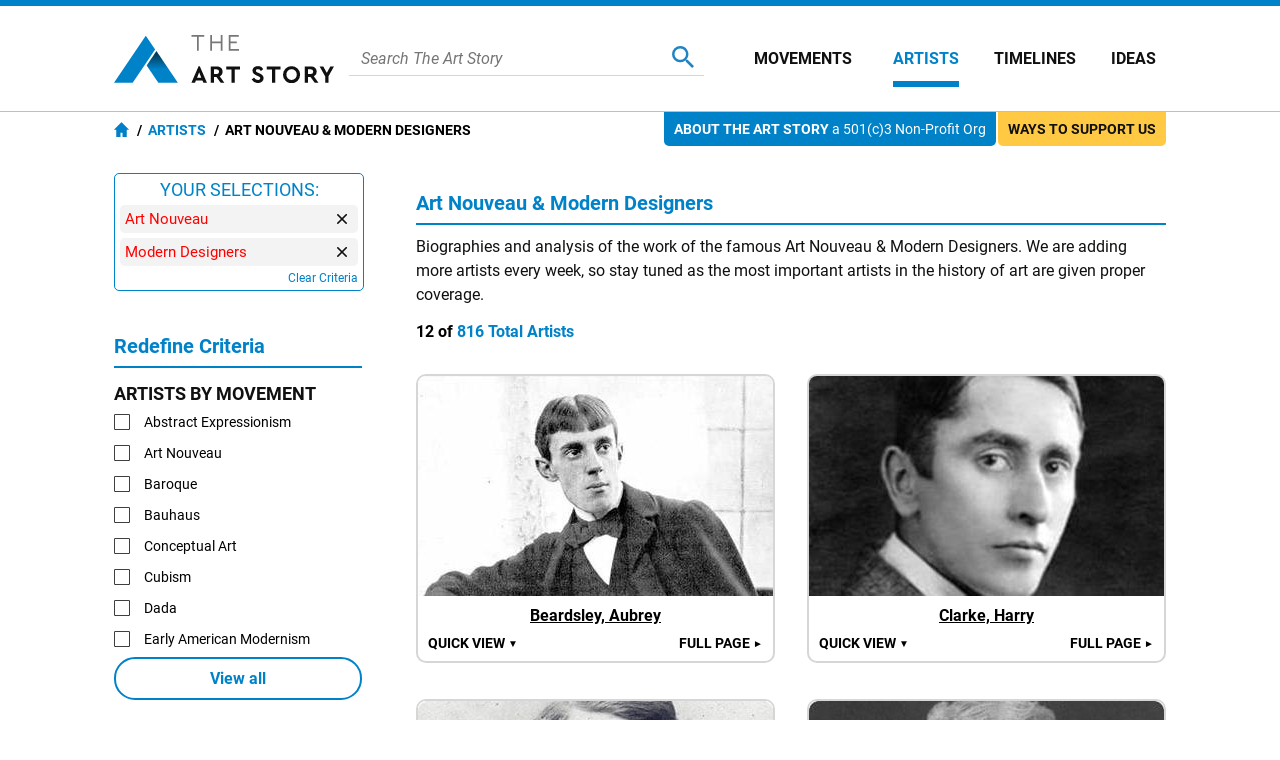

--- FILE ---
content_type: text/html
request_url: https://www.theartstory.org/artists/art-nouveau-modern-designers/
body_size: 19046
content:
<!DOCTYPE html>
<html>
<head>
																																																																																																																																																																																																																																																																																																																																																																																																																																																																																																																																																																																																																																																																													
																																																					
													

																																																																																																																																																																																																																																																																																																																																																																																																																																																																																																																																																																																																																																																																																																																																																																																																																																																																																																																																																																																																																																																																																																																																																																																																																																																																																																																																																																																																																																																																																																																																																																																																																																																																																																																																																																																																																																																																																																																																																																																																																																																																																																																																																																																																																																																																																																																																																																																																																																																																																																																																																																																																																																																																																																																																																																																																																																																																																																																																																																																																																																																																																																																																																																																																																																																																																																																																																																																																																																																																																																																																																																																																																																																																																																																																																																																																																																																																																																																																																																																																																																																																																																																																																																																																																																																																																																																																																																																																																																																																																																																																																																																																																																																																																																																																																																																																																																																																																																																																																																																																																																																																																																																																																																																																																																																																																																																																																																																																																																																																																																																																																																																																																																																																																																																																																																																																																																																																																																																																																																																																																																																																																																																																																																																																																																																																																																																																																																																																																																																																																																																																																																																																																																																																																																																																																																																																																																																																																																																																																																																																																																																																																																																																																																																																																																																																																																																																																																																																																																																																																																																																																																																																																																																																																																																																																																																																																																																																																																																																																																																																																																																																																																																																																																																																																																																																																																																																																																																																																																																																																																																																																																																																																																																																																																																																																																																																																																																																																																																																																																																																																																																																																																																																																																																																																																																																																																																																																																																																																																																																																																																																																																																																																																																																																																																																																																																																																																																																																																																																																																																																																																																																																																																																																																																																																																																																																																																																																																																																																																																																																																																																																																																																																																																																																																																																																																																																																																																																																																																																																																																																																																																																																																																																																																																																																																																																																																																																																																																																																																																																																																																																																																																																																																																																																																																																																																																																																																																																																																																																																																																																																																																																																																																																																																																																																																																																																																																																																																																																																																																																																																																																																																																																																																																																																																																																																																																																																																																																																																																																																																																																																																																																																																																																																																																																																																																																																																																																																																																																																																																																																																																																																																																																																																																																																																																																																																																																																																																																																																																																																																																																																																																																																																																																																																																																																																																																																																																																																																																																																																																																																																																																																																																																																																																																																																																																																																																																																																																																																																																																																																																																																																																																																																																																																																																																																																																																																																																																																																																																																																																																																																																																																																																																																																																																																																																																																																																																																																																																																																																																																																																																																																																																																																																																																																																																																																																																																																																																																																																																																																																																																																																																																																																																																																																																																																																																																																																																																																																																																																																																																																																																																																																																																																																																																																																																																																																																																																																																																																																																																																																																																																																																																																																																																																																																																																																																																																																																																																																																																																																																																																																																																																																																																																																																																																																																																																																																																																																																																																																																																																																																																																																																																																																																																																																																																																																																																																																																																																																																																																																																																																																																																																																																																																																																																																																																																																																																																																																																																																																																																																																																																																																																																																																																																																																																																																																																																																																																																																																																																																																																																																																																																																																																																																																																																																																																																																																																																																																																																																																																																																																																																																																																																																																																																																																																																																																																																																																																																																																																																																																																																																																																																																																																																																																																																																																																																																																																																																																																																																																																																																																																																																																																																																																																																																																																																																																																																																																																																																																																																																																																																																																																																																																																																																																																																																																																																																																																																																																																																																																																																																																																																																																																																																																																																																																																																																																																																																																																																																																																																																																																																																																																																																																																																																																																																																																																																																																																																																																																																																																																																																																																																																																																																																																																																																																																																																																																																																																																																																																																																																																																																																																																																																																																																																																																																																																																																																																																																																																																																																																																																																																																																																																																																																																																																																																																																																																																																																																																																																																																																																																																																																																																																																																																																																																																																																																																																																																																																																																																																																																																																																																																																																																																																																																																																																																																																																																																																																																																																																																																																																																																																																																																																																																																																																																																																																																																																																																																																																																																																																																																																																																																																																																																																																																																																																																																																																																																																																																																																																																																																																																																																																																																																																																																																																																																																																																																																																																																																																																																																																																																																																																																																																																																																																																																																																																																																																																																																																																																																																																																																																																																																																																																																																																																																																																																																																																																																																																																																																																																																																																																																																																																																																																																																																																																																																																																																																																																																																																																																																																																																																																																																																																																																																																																																																																																																																																																																																																																																																																																																																																																																																																																																																																																																																																																																																																																																																																																																																																																																																																																																																																																																																																																																																																																																																																																																																																																																																																																																																																																																																																																																																																																																																																																																																																																																																																																																																																																																																																																																																																																																																																																																																																																																																																																																																																																																																																																																																																																																																																																																																																																																																																																																																																																																																																																																																																																																																																																																																																																																																																																																																																																																																																																																																																																																																																																																																																																																																																																																																																																																																																																																																																																																																																																																																																																																																																																																																																																																																																																																																																																																																																																																																																																																																																																																																																																																																																																																																																																																																																																																																																																																																																																																																																																																																																																																																																																																																																																																																																																																																																																																																																																																																																																																																																																																																																																																																																																																																																																																																																																																																																																																																																																																																																																																																																																																																																																																																																																																																																																																																																																																																																																																																																																																																																																																																																																																																																																																																																																																																																																																																																																																																																																																																																																																																																																																																																																																																																																																																																																																																																																																																																																																																																																																																																																																																																																																																																																																																																																																																																																																																																																																																																																																																																																																																																																																																																																																																																																																																																																																																																																																																																																																																																																																																																																																																																																																																																																																																																																																																																																																																																																																																																																																																																																																																																																																																																																																																																																																																																																																																																																																																																																																																																																																																																																																																																																																																																																																																																																																																																																																																																																																																																																																																																																																																																																																																																																																																																																																																																																																																																																																																																																																																																																																																																																																																																																																																																																																																																																																																																																																																																																																																																																																																																																																																																																																																																																																																																																																																																																																																																																																																																																																																																																																																																																																																																																																																																																																																																																																																																																																																																																																																																																																																																																																																																																																																																																																																																																																																																																																																																																																																																																																																																																																																																																																																																																																																																																																																																																																																																																																																																																																																																																																																																																																																																																																																																																																																																																																																																																																																																																																																																																																																																																																																																																																																																																																																																																																																																																																																																																																																																																																																																																																																																																																																																																																																																																																																																																																																																																																																																																																																																																																																																																																																																																																																																																																																																																																																																																																																																																																																																																																																																																																																																																																																																																																																																																																																																																																																																																																																																																																																																																																																																																																																																																																																																																																																																																																																																																																																																																																																																																																																																																																																																																																																																																																																																																																																																																																																																																																																																																																																																																																																																																																																																																																																																																																																																																																																																																																																																																																																																																																																																																																																																																																																																																																																																																																																																																																																																																																																																																																																																																																																																																																																																																																																																																																																																																																																																																																																																																																																																																																																																																																																																																																																																																																																																																																																																																																																																																																																																																																																																																																																																																																																																																																																																																																																																																																																																																																																																																																																																																																																																																																																																																																																																																																																																																																																																																																																																																																																																																																																																																																																																																																																																																																																																																																																																																																																																																																																																																																																																																																																																																																																																																																																																																																																																																																																																																																																																																																																																																																																																																																																																																																																																																																																																																																																																																																																																																																																																																																																																																																																																																																																																																																																																																																																																																																																																																																																																																																																																																																																																																																																																																																																																																																																																																																																																																																																																																																																																																																																																																																																																																																																																																																																																																																																																																																																																																																																																																																																																																																																																																																																																																																																																																																																																																																																																																																																																																																																																																																																																																																																																																																																																																																																																																																																																																																																																																																																																																																																																																												
<title>Art Nouveau & Modern Designers | The Art Story</title>
<meta name="description" content="Biographies and analysis of the work of the famous Art Nouveau & Modern Designers.">
<meta charset="UTF-8">
<meta name="viewport" content="width=device-width,initial-scale=1">
<meta name="apple-itunes-app" content="app-id=1112423608">
<meta property="fb:app_id" content="127759120586830">
<meta property="og:title" content="Art Nouveau & Modern Designers">
<meta property="og:site_name" content="The Art Story">
<meta property="og:url" content="https://www.theartstory.org/artists/art-nouveau-modern-designers/">
<meta property="og:description" content="Biographies and analysis of the work of the famous Art Nouveau & Modern Designers.">
<meta property="og:type" content="article">
<meta property="og:locale" content="en_US">
<meta property="article:publisher" content="https://www.facebook.com/TheArtStory">
<link rel="canonical" href="https://www.theartstory.org/artists/art-nouveau-modern-designers/">
<link rel="amphtml" href="https://www.theartstory.org/amp/artists/art-nouveau-modern-designers/">
<link rel="preload" href="https://fonts.gstatic.com/s/roboto/v20/KFOmCnqEu92Fr1Mu4mxK.woff2" as="font" type="font/woff2" crossorigin>
<link rel="preload" href="https://fonts.gstatic.com/s/roboto/v20/KFOkCnqEu92Fr1Mu51xIIzI.woff2" as="font" type="font/woff2" crossorigin>
<link rel="preload" href="https://fonts.gstatic.com/s/roboto/v20/KFOlCnqEu92Fr1MmWUlfBBc4.woff2" as="font" type="font/woff2" crossorigin>
<link rel="preload" href="https://fonts.gstatic.com/s/lora/v16/0QIhMX1D_JOuMw_LIftL.woff2" as="font" type="font/woff2" crossorigin>
<style type="text/css">@font-face{font-family:'Roboto';font-style:normal;font-weight:400;font-display:swap;src:local('Roboto'),local('Roboto-Regular'),url(https://fonts.gstatic.com/s/roboto/v20/KFOmCnqEu92Fr1Mu4mxK.woff2) format('woff2');unicode-range:U+0000-00FF,U+0131,U+0152-0153,U+02BB-02BC,U+02C6,U+02DA,U+02DC,U+2000-206F,U+2074,U+20AC,U+2122,U+2191,U+2193,U+2212,U+2215,U+FEFF,U+FFFD}@font-face{font-family:'Roboto';font-style:italic;font-weight:400;font-display:swap;src:local('Roboto Italic'),local('Roboto-Italic'),url(https://fonts.gstatic.com/s/roboto/v20/KFOkCnqEu92Fr1Mu51xIIzI.woff2) format('woff2');unicode-range:U+0000-00FF,U+0131,U+0152-0153,U+02BB-02BC,U+02C6,U+02DA,U+02DC,U+2000-206F,U+2074,U+20AC,U+2122,U+2191,U+2193,U+2212,U+2215,U+FEFF,U+FFFD}@font-face{font-family:'Roboto';font-style:normal;font-weight:700;font-display:swap;src:local('Roboto Bold'),local('Roboto-Bold'),url(https://fonts.gstatic.com/s/roboto/v20/KFOlCnqEu92Fr1MmWUlfBBc4.woff2) format('woff2');unicode-range:U+0000-00FF,U+0131,U+0152-0153,U+02BB-02BC,U+02C6,U+02DA,U+02DC,U+2000-206F,U+2074,U+20AC,U+2122,U+2191,U+2193,U+2212,U+2215,U+FEFF,U+FFFD}@font-face{font-family:'Lora';font-style:italic;font-weight:400;font-display:swap;src:url(https://fonts.gstatic.com/s/lora/v16/0QIhMX1D_JOuMw_LIftL.woff2) format('woff2');unicode-range:U+0000-00FF,U+0131,U+0152-0153,U+02BB-02BC,U+02C6,U+02DA,U+02DC,U+2000-206F,U+2074,U+20AC,U+2122,U+2191,U+2193,U+2212,U+2215,U+FEFF,U+FFFD}@font-face{font-family:'Lora';font-style:italic;font-weight:700;font-display:swap;src:url(https://fonts.gstatic.com/s/lora/v16/0QIhMX1D_JOuMw_LIftL.woff2) format('woff2');unicode-range:U+0000-00FF,U+0131,U+0152-0153,U+02BB-02BC,U+02C6,U+02DA,U+02DC,U+2000-206F,U+2074,U+20AC,U+2122,U+2191,U+2193,U+2212,U+2215,U+FEFF,U+FFFD}html,body,div,span,object,iframe,h1,h2,h3,h4,h5,h6,p,blockquote,a,em,small,strike,strong,sub,sup,dl,dt,dd,ol,ul,li,fieldset,form,label,legend,table,caption,tbody,tfoot,thead,tr,th,td,hr{padding:0;margin:0}table{border-collapse:collapse;border-spacing:0}body{outline:none;border:none;margin:0;font:400 16px 'Roboto',sans-serif;-webkit-text-size-adjust:none}a{text-decoration:none;color:#0082c9}img,a img{border:0}p{text-indent:0}.hidden{display:none}@media (max-width:600px){.mobile-hidden{display:none}}@media (min-width:600px){.desktop-hidden{display:none}}.noselect{-webkit-touch-callout:none;-webkit-user-select:none;-khtml-user-select:none;-moz-user-select:none;-ms-user-select:none;user-select:none}.alignleft{text-align:left}.alignright{text-align:right}.aligncenter{text-align:center}.inp-error{border:1px solid red !important}.bold{font-weight:bold}.upper{text-transform:uppercase}.header{background:#fff;z-index:999;border-top:6px solid #0082c9}.sticky-header{position:sticky;top:0}.header-full{border-bottom:1px solid #bfbfbf}.header-full .header-container{max-width:1052px;width:100%;margin:0 auto;padding-right:10px;display:flex;justify-content:center;align-items:center;background:#fff;z-index:999;height:105px;box-sizing:border-box}.header-full .logo{background:url("/images20/logos/logo-220x48.svg") no-repeat;background-size:cover;display:block;text-indent:-9999px;width:220px;height:48px}.header-full .custom-logo{background-repeat:no-repeat;background-size:cover;display:block;text-indent:-9999px;width:270px;height:100px}.header-full .menu-container{display:flex;align-items:center;margin-left:50px}.header-full .menu-container .meni-item{margin:0 17px 0 18px;text-transform:uppercase;height:57px}.header-full .menu-container .meni-item a{font:700 16px 'Roboto',sans-serif;color:#101010;height:57px;line-height:57px}.header-full .menu-container .meni-item-selected{border-bottom:6px solid #0082c9;box-sizing:border-box}.header-full .menu-container .meni-item-selected a{color:#0082c9}.header-full .menu-container .meni-item:first-of-type{margin:0 23px 0 0}.header-full .menu-container .meni-item:last-of-type{margin-right:0}.header .search-container{width:100%;border-bottom:1px solid #d6d6d6;margin-left:15px;padding:5px 10px}.header .search-container-opened{border-radius:10px;border-bottom:none;background:#efefef}.header .search-container .search-input-holder{width:calc(100% - 60px);float:left}.header .search-container .menu-search-input{border:none;outline:none;color:#5b5b5b;height:22px;line-height:22px;font:400 italic 16px 'Roboto',sans-serif;background:none;width:100%}.header .search-container .menu-search-btn{border:none;outline:none;height:22px;width:22px;background:url("/images20/icons/icon-menu-search.svg") no-repeat;cursor:pointer;float:right}.header .search-container .menu-search-close{border:none;outline:none;height:22px;width:22px;background:url("/images20/icons/icon-modal-close-blue.svg") no-repeat;cursor:pointer;float:right;display:none;margin-left:10px}.header-short{padding:0 10px;text-align:center;background:#fff;z-index:999;-moz-box-shadow:0 0 10px 0 #d6d6d6;-webkit-box-shadow:0 0 10px 0 #d6d6d6;box-shadow:0 0 10px 0 #d6d6d6}.flex-header{display:flex;justify-content:center;align-items:center}.header-short .btn{width:30px;height:30px;cursor:pointer}.header-short .menu-btn{background:url("/images20/icons/icon-menu-burger.svg") no-repeat;right:0}.header-short .search-btn{background:url("/images20/icons/icon-menu-search.svg") no-repeat;right:0}.header-short .logo-container{width:100%}.header-short .logo{padding:10px 0;background:url("/images20/logos/logo-131x28.svg") no-repeat;background-size:100% 100%;display:block;margin:0 auto;text-indent:-9999px;height:30px;width:131px}.header-short .custom-logo{background-repeat:no-repeat;background-size:100% 100%;display:block;margin:1px auto;text-indent:-9999px;height:48px;width:220px}.header-short .search-container{display:none;text-align:left;margin:10px 0}.nav-anchor,.article-anchor{position:relative}@media (max-width:980px){.header-full{display:none !important}.header-short{display:block}.search-results{height:calc(100% - 55px)}}@media (min-width:980px){.header-full{display:block}.search-results{height:calc(100% - 70px)}.header-short{display:none !important}}.menu{position:fixed;left:-9999px;top:0;z-index:1000;height:100%;background-color:#5b5b5b;width:100%;padding:10px;box-sizing:border-box}.menu .buttons-container{display:flex}.menu .buttons-container .placeholder{width:100%}.menu .buttons-container .btn{width:30px;height:30px;cursor:pointer}.menu .buttons-container .menu-close-btn{background:url("/images20/icons/icon-modal-close-white.svg") no-repeat;left:0}.menu .buttons-container .menu-search-btn{background:url("/images20/icons/icon-menu-open-search.svg") no-repeat;right:0}.menu ul{line-height:30px;text-align:left;padding:30px 0}.menu li{list-style:none;background:url("/images20/icons/icon-menu-arrow.svg") no-repeat right 10px center;background-size:7px;padding:15px 0;border-bottom:1px solid #797979}.menu li a{color:#fff;font:400 18px 'Roboto',sans-serif;text-transform:uppercase}.menu .socials{text-align:center}.menu .socials span{margin:0 20px}.menu .socials img{width:30px;height:30px}.search-results{display:none;margin:0 auto;padding:0 10px;margin-bottom:30px;width:100%;overflow:auto;background:#fff;z-index:1000;position:fixed;box-sizing:border-box}.search-results-suggestions{max-width:1052px;margin:0 auto 20px auto}.search-results-suggestions .suggestion-header{font:700 20px 'Roboto',sans-serif;color:#0082c9;border-bottom:2px solid #0082c9;line-height:30px;margin-top:15px}.search-results-suggestions .suggestion-subheader{font:700 16px 'Roboto',sans-serif;color:#101010;line-height:30px;margin-top:15px;text-transform:uppercase}.suggestion-block{display:inline-block;width:100%}.suggestion-block ul{display:inline-block;width:100%}.suggestion-block li{list-style:none;padding:15px 0;border-bottom:1px solid #ebebeb;display:flex;align-items:center;width:100%}#search_buttons{display:flex;width:100%;gap:30px}#search_buttons .blue-button{width:100%;font:700 16px 'Roboto',sans-serif;color:#fff;cursor:pointer;box-sizing:border-box}#search_ai{display:flex;align-items:center;justify-content:center;padding:5px 10px}#search_ai img{width:30px;height:30px;margin-right:10px}@media (max-width:600px){#search_buttons{display:block}}@media (min-width:1072px){.suggestion-block:not(#suggestion_artwork) ul:not(.ul-categories) li{width:330px;margin-right:31px;float:left}.suggestion-block:not(#suggestion_artwork) ul:not(.ul-categories) li:nth-child(3n+3){margin-right:0}}@media (max-width:1071px) and (min-width:691px){.suggestion-block:not(#suggestion_artwork) ul:not(.ul-categories) li{width:calc(50% - 16px);margin-right:31px;float:left}.suggestion-block:not(#suggestion_artwork) ul:not(.ul-categories) li:nth-child(2n+2){margin-right:0}}â .suggestion-block-categories{display:inline-block}.suggestion-block-categories li{float:left;width:auto;padding:10px;border-radius:10px;border:1px solid #ebebeb;color:#ebebeb;margin:10px 10px 0 0}.suggestion-block-categories li:hover{background-color:#dff2fc}.suggestion-block-categories li a{color:#0082c9}.suggestion-block .suggestion-link{color:#101010}.suggestion-block .suggestion-detail{color:#7b7b7b;margin-right:10px;text-decoration:underline}.suggestion-block .suggestion-category-link{color:#7b7b7b}.suggestion-block .suggestion-category-link:hover{color:#0082c9}.suggestion-item img{height:50px;float:left}.suggestion-item .item-links{float:left;margin-left:15px;line-height:25px}.suggestion-item .artwork-link{margin-left:15px}.suggestion-item .artwork-link .artwork-title{font-style:italic}.suggestion-item-selected{background-color:#dff2fc}.grey-header-container{background-color:#f2f2f2}.grey-header{max-width:1052px;margin:0 auto;position:relative;padding:0 10px}.bage{position:absolute;display:inline-block;top:0;font:400 14px 'Roboto',sans-serif;border-radius:0 0 5px 5px;padding:9px 10px}.bage span{font-weight:bold;text-transform:uppercase}.support-us-bage{color:#101010;background:#ffc943;right:10px}.about-us-bage{color:#fff;background:#0082c9;right:180px}@media (max-width:1000px){.about-us-bage{display:none}}@media (max-width:700px){.support-us-bage{display:none}}.breadcrumbs{font:700 14px 'Roboto',sans-serif;color:#000;padding:10px 0;text-transform:uppercase}.breadcrumbs a{color:#0082c9}.breadcrumbs li{display:inline}.breadcrumbs li:before{padding:5px 0 5px 5px;color:#000;content:"/\00a0"}.breadcrumbs .breadcrumb-home{background:url("/images20/icons/icon-breadcrumb-home.svg") no-repeat;width:15px;height:15px;float:left;margin-right:3px}.hero-container{padding-top:80px;background-size:cover;background-position:center}.hero-container-inner{max-width:1052px;margin:0 auto;position:relative;padding:0 10px;display:flex;align-items:center;justify-content:space-between}.hero-img-container{max-width:545px;font-size:0;padding:10px;border-radius:10px;background:#fff;box-sizing:border-box}.hero-img-container img{max-width:100%;height:auto}.hero-card-container{margin-left:30px;flex-grow:1;max-width:477px}.hero-card{background:#fff;padding:20px 20px 10px 20px;border-radius:10px}.hero-card .title{font:700 24px 'Roboto',sans-serif;color:#0082c9}.hero-card .description{font:500 16px 'Roboto',sans-serif;text-transform:uppercase;margin:10px 0}.hero-card .years{font:400 16px 'Roboto',sans-serif}.hero-card .years span{font-weight:700}.includes-container{font:400 15px 'Roboto',sans-serif}.includes-container .include{padding:10px;margin:10px 5px;background-color:#fff;border:1px solid #d6d6d6;color:#7e7e7e;border-radius:10px;display:inline-block;transition:color 0.3s,background 0.3s}.includes-container .include:hover{color:#0082c9;background-color:#b2d9ee}.svg-timeline-holder{background-color:rgba(0,0,0,.65);height:100px;margin-top:20px;padding:0 10px}.svg-timeline-inner{max-width:1052px;margin:0 auto;height:100px}.svg-timeline-inner .event circle{cursor:pointer}@media (min-width:600px){.svg-timeline-inner .event circle:hover{stroke:rgb(255,230,0);stroke-width:2;r:10}}.timeline-pnt-tooltip{border:3px solid #1FAB43;border-radius:15px;position:absolute;background:#fff;z-index:995;max-width:200px;display:none}.timeline-pnt-tooltip .arrow-up{width:0;height:0;border-left:15px solid transparent;border-right:15px solid transparent;border-bottom:15px solid #1FAB43;position:relative;top:-15px;margin:0 auto}.timeline-pnt-tooltip .arrow-up-compenser{width:0;height:0;border-left:10px solid transparent;border-right:10px solid transparent;border-bottom:10px solid #fff;position:relative;top:5px;left:-10px}.timeline-pnt-tooltip .pnt-tooltip-content{margin:0 10px 20px 10px;font:700 16px 'Roboto',sans-serif;color:#1FAB43;text-align:center}.timeline-pnt-tooltip .pnt-tooltip-content .pnt-title{margin-bottom:10px}@media (max-width:900px){.hero-container{padding-top:30px}.hero-container-inner{display:block}.hero-img-container{margin:auto;max-width:max-content}.hero-card-container{margin-left:0;max-width:100%}.hero-card{margin-top:30px;margin-left:0}}@media (max-width:600px){.hero-container{padding:0;background-image:none !important;background-color:#27353D}.hero-container-inner{padding:0}.hero-img-container{margin:auto;max-width:max-content;padding:0;border:none}.hero-card{margin:0 20px;padding:10px;position:relative;top:-30px;text-align:center}.hero-card .description{font:700 16px 'Roboto',sans-serif}.svg-timeline-holder{margin-top:0}}.artist-card{margin:30px 0;display:inline-block;width:100%;position:relative;min-height:275px}.movement-card{margin-top:15px;width:100%;display:flex;padding-bottom:15px}.artist-card .bio-img-container{margin-left:15px;position:absolute;z-index:1}.artist-card .artist-info-timeline-container{display:flex;flex-direction:column;min-height:275px}.artist-card .artist-info{text-align:left;margin:0 0 15px 200px;width:calc(100% - 200px);flex-grow:1}.movement-card .movement-info{margin-left:15px}.artist-card .title,.movement-card .title{font:700 24px 'Roboto',sans-serif;color:#0082c9}.movement-card .title{margin-bottom:10px}.movement-card .timeline{margin-top:10px}.artist-card .description{font:400 20px 'Roboto',sans-serif;color:#101010;text-transform:uppercase;margin:5px 0}.artist-card .start-end,.movement-card .start-end{font:400 16px 'Roboto',sans-serif;line-height:24px}.artist-card .movements{margin-top:10px}.artist-card .timeline{border-radius:10px;background:#fff;padding:10px 10px 10px 200px;z-index:0;width:calc(100% - 210px)}.artist-card .timeline img,.movement-card .timeline img{max-width:100%;height:auto}.artist-card .movements .include{display:inline-block}@media (max-width:600px){.artist-card{margin:15px 0}.artist-card .bio-img-container{position:relative;margin-left:0}.artist-card .artist-info{text-align:center;margin:10px 0 0;margin-top:10px;width:100%}.artist-card .timeline{padding:10px;width:calc(100% - 20px);margin-top:10px}.artist-card .artist-info-timeline-container{min-height:0}.start-end-container{margin:0 -10px;margin-top:15px;width:calc(100% + 20px);font:400 15px 'Roboto',sans-serif;display:flex}.start-end-container .start-end{width:100%;background-color:#fff;padding:10px}.start-end-container .sep{width:5px;background-color:#f2f2f2}.artist-card .movements .include{padding:10px;margin:5px;background-color:#fff;border:1px solid #d6d6d6;color:#7e7e7e;border-radius:10px;display:inline-block;transition:color 0.3s,background 0.3s}.artist-card .movements .include:hover{color:#0082c9;background-color:#b2d9ee}.artist-card .movements span{display:none}.movement-card{display:block;margin-top:10px}.movement-card .movement-info{margin-left:0;margin-top:15px;text-align:center}}.nav-bar{background-color:#0082c9;width:100%;position:sticky;top:0;box-sizing:border-box;z-index:990;padding:0 10px}.main-bio-art{width:100%;max-width:1052px;margin:0 auto;display:flex;justify-content:space-between;align-items:center;color:#fff;z-index:990;-moz-box-shadow:0 15px 10px -10px #fff;-webkit-box-shadow:0 15px 10px -10px #fff;box-shadow:0 15px 10px -10px #fff;box-sizing:border-box}.main-bio-art .page-title{font:700 20px 'Roboto',sans-serif}.main-bio-art .page-nav{display:flex;justify-content:space-between;align-items:center}.main-bio-art .element{font:400 16px 'Roboto',sans-serif;padding:15px 0;text-transform:uppercase;text-align:center}.main-bio-art .element+.element{margin-left:30px}.main-bio-art .selected{background:url("/images20/icons/icon-arrow-up.svg") no-repeat;background-size:20px;background-position:bottom}.main-bio-art a{color:#b2d9ee}@media (max-width:600px){.main-bio-art .page-title{display:none}.main-bio-art .page-nav{width:100%;justify-content:space-around}}.content-container{max-width:1072px;padding:40px 10px;width:100%;margin:0 auto;box-sizing:border-box}.content{display:inline-block;width:100%;box-sizing:border-box;position:relative}.content .two-column-content{display:inline-block}.content sup{vertical-align:baseline;position:relative;top:-0.5em;font-size:0.7em}.content .left-column{width:100%;float:left}.content .right-column{width:248px;margin-left:54px;float:left}@media (max-width:1071px){.content .two-column-content{display:block}.content .left-column{float:none}.content .right-column{margin-left:0;margin-top:30px;width:100%;float:none}.content .right-column .ad-container{display:none}}@media (min-width:1072px){.content .left-column{max-width:750px}}.quotes{text-align:center;border:1px solid #d6d6d6;border-radius:10px;display:flex;justify-content:space-between;align-items:center}.quote-prev,.quote-next{padding:0 10px;width:25px;height:25px;background-position:center;background-repeat:no-repeat;cursor:pointer}.quote-prev{background-image:url("/images20/icons/icon-lightbox-arrow-left.svg")}.quote-next{background-image:url("/images20/icons/icon-lightbox-arrow-right.svg")}.quotes-box{padding:10px;width:100%}.quotes-box #q1{display:block}.quotes-box .quote{display:none}.quotes-box .q-text{font:18px 'Lora',serif;font-style:italic}.quotes-box .q-info{display:flex;margin-top:10px;justify-content:space-between;align-items:center}.quotes-box .q-info .q-inline-counter{font-style:italic;font-weight:700;margin-right:15px;flex-shrink:0}.quotes-box .q-author{font:700 18px 'Lora',serif;font-style:italic;text-align:right}.quotes-counter{font-style:italic;text-align:center;margin:15px 0}.quotes-nav{margin:10px;display:flex;justify-content:center}.quotes-nav .q-nav-dot{color:#cbcbcb;font-size:60px;line-height:20px;cursor:pointer}.quotes-nav .active-dot{color:#0082c9}.more-quotes{text-align:right;font:700 14px 'Roboto',sans-serif;text-decoration:underline;position:relative;bottom:5px;right:10px}@media (max-width:600px){.quotes-box .q-info{flex-direction:column-reverse}.quotes-box .q-author{margin-bottom:10px;text-align:center}}.youtube-intro{margin-top:20px}.article-header{font:700 20px 'Roboto',sans-serif;color:#0082c9;border-bottom:2px solid #0082c9;line-height:30px;margin-top:40px;padding-bottom:5px}.biography-header,.artworks-header{margin-top:20px}.article-subheader{font:700 18px 'Roboto',sans-serif;color:#101010;margin-top:15px}.article-text{font:400 16px 'Roboto',sans-serif;color:#101010;line-height:24px;margin-top:10px}.article-img-new-line{display:flex;width:100%}.article-img{margin:15px 20px 0 0;max-width:100%}.article-img-left{float:left}.article-img-center{float:none;text-align:center;margin-right:0}.article-link-small{font:400 16px 'Roboto',sans-serif;color:#0082c9;margin-top:10px;padding-left:20px;background:url("/images20/icons/icon-bullet.svg") no-repeat left center;background-size:10px}.article .ad-container{margin:30px 0 30px 0;display:inline-block}.key-ideas li{list-style:none;background:url("/images20/icons/icon-bullet.svg") no-repeat left top 4px;background-size:10px;padding-left:20px;margin:10px 0;font:400 16px 'Roboto',sans-serif;color:#101010;line-height:24px}.grey-box{background-color:#f2f2f2;border-radius:0 0 10px 10px}.grey-box .article-text{text-align:left}.grey-box .short-bio-container{border:1px solid #0082c9;border-radius:10px;margin:20px 76px;display:inline-block}.short-bio-container .img-btn-holder img{border-radius:10px 10px 0 0}.grey-box .short-bio-container .short-bio{background:#fff;padding:15px;border-radius:0 0 10px 10px}.grey-box .short-bio .buttons-container{display:flex}.grey-box .short-bio .buttons-container .blue-button{width:100%;box-sizing:border-box}.grey-box .short-bio .buttons-container .blue-button+.blue-button{margin-left:8px}.blue-button{background:#0082c9;margin-top:15px;padding:10px;border-radius:25px;text-align:center;transition:background 0.3s}.blue-button:hover,.blue-button:active{background:#008fdd}.blue-button a{font:700 16px 'Roboto',sans-serif;color:#fff}.bio-img-container{max-width:100%;text-align:center;font-size:0}.bio-img-container img{max-width:100%}@media (max-width:600px){.grey-box .short-bio .buttons-container{display:block}.grey-box .short-bio .buttons-container .blue-button+.blue-button{margin-left:0}.grey-box .short-bio-container{margin:20px}}.img-btn-holder{display:inline-block;position:relative}.img-btn-holder img{display:block;max-width:100%;height:auto}.img-btn-holder .btn{width:45px;height:45px;background-size:30px;background-position:center;cursor:pointer;position:absolute;bottom:0}.c-info-button{background:url("/images20/icons/icon-copyright-2.svg") no-repeat;right:0}.article-img .c-info-button,.bio-img-container .c-info-button{z-index:100}.zoom-button{background:url("/images20/icons/icon-zoom-2.svg") no-repeat;left:0}.info-button{background:url("/images20/icons/icon-info-2.svg") no-repeat;left:0}.image-info-desc{padding:10px 35px 10px 10px;color:#fff;background-color:rgba(0,0,0,.75);position:absolute;bottom:0;width:100%;max-height:100%;box-sizing:border-box;-webkit-box-sizing:border-box;-moz-box-sizing:border-box;z-index:99;font:400 16px 'Roboto',sans-serif;text-align:left}.image-info-x{width:39px;height:39px;background:url("/images20/icons/icon-modal-close-white.svg") no-repeat;background-size:20px;background-position:center;cursor:pointer;position:absolute;bottom:0;right:0;z-index:100}.progression-art{color:#fff;background-color:#00b930;font:400 18px 'Roboto',sans-serif;text-transform:uppercase;text-align:center;padding:5px 15px;border-radius:10px 10px 0 0;display:inline-block;margin-top:20px}.progression-artworks-box .important-art-element{padding:20px 40px;background-image:url("/images20/icons/green-line.svg");background-size:3px;background-position:left 30px top;background-repeat:repeat-y;position:relative}.progression-artworks-box .artwork-year{color:#fff;background-color:#00b930;font:400 18px 'Roboto',sans-serif;padding:5px 10px;position:relative;margin-right:10px;float:left}.progression-artworks-box .year-line{position:absolute;top:35px;left:30px;width:340px;height:3px;background:#00b930}.progression-artworks-box.pnt-only-artworks-box .year-line{width:200px}.progression-artworks-box .important-art-element .artwork-title{line-height:32px}.artworks-box{background-color:#f2f2f2;border-radius:0 0 10px 10px}.important-art-element{padding:20px 30px;display:flex}.important-art-element .arwrork-img-container{flex:0 0 300px;max-width:300px;text-align:center;z-index:1;display:flex;flex-wrap:wrap;justify-content:center;align-items:flex-start}.pnt-only-artworks-box .important-art-element .arwrork-img-container{flex:0 0 150px;max-width:150px}.important-art-element .artwork-data-container{width:100%;margin-left:30px}.important-art-element-even{background-color:#e6e6e6}.important-art-element .artwork-img,.similar-art-element .artwork-img{padding:10px;background-color:#fff;border-radius:10px;display:inline-block;font-size:0;-moz-box-shadow:2px 2px 6px rgba(0,0,0,0.2);-webkit-box-shadow:2px 2px 6px rgba(0,0,0,0.2);box-shadow:2px 2px 6px rgba(0,0,0,0.2)}.important-art-element .artwork-title{font:700 18px 'Roboto',sans-serif;color:#0082c9}.important-art-element .artwork-description{font:400 16px 'Roboto',sans-serif;color:#101010;line-height:24px;text-align:left;margin-top:20px}.important-art-element .artwork-author{font:400 18px 'Roboto',sans-serif;color:#101010;margin:10px 0}.important-art-element .artwork-materilas-location{font:400 16px 'Roboto',sans-serif;color:#101010;line-height:24px;font-style:italic;margin-top:15px}.important-art-element-work img{cursor:pointer}.similar-art{background-color:#b2d9ee;border-radius:0 0 10px 10px;position:relative;padding:10px 20px;display:flex;align-items:center}.similar-art-element{background-color:#dff2fc;border-radius:10px;padding:20px 10px;margin:15px 0;text-align:center;width:100%;box-sizing:border-box}.similar-art .similar-art-element+.similar-art-element{margin-left:26px}.similar-art-element .artwork-img img{height:95px;width:100%}.similar-art-element .artwork-title{font:700 18px 'Roboto',sans-serif;color:#0082c9;margin:15px 0 0 0}.similar-art-element .artwork-author{font:700 16px 'Roboto',sans-serif;margin:5px 0;color:#101010}.similar-art-element .artwork-author a{color:#101010;text-decoration:underline}.similar-art-element .from-movement{padding:10px;background-color:#fff;border:1px solid #d6d6d6;color:#7e7e7e;border-radius:10px;display:inline-block;transition:color 0.3s,background 0.3s}.similar-art-element .from-movement:hover{color:#0082c9;background-color:#b2d9ee}.similar-art-element .from-movement a{color:#7e7e7e;transition:color 0.3s}.similar-art-element .from-movement a:hover{color:#0082c9}.similar-art-element .blue-button{margin:10px 0 0 0}@media (max-width:600px){.important-art-element{display:block}.important-art-element .artwork-data-container{width:100%;margin-left:0;margin-top:15px}.progression-artworks-box .year-line{position:relative;top:18px;left:-10px;width:10px;width:50% !important}.progression-artworks-box .artwork-year{float:none;display:table;margin:0 auto 15px auto}.artwork-data-container .artwork-title{text-align:center}.artwork-data-container .artwork-description{margin-top:15px}.similar-art{display:block}.similar-art-element{margin-left:0 !important}.similar-art-element .artwork-img img{height:auto}}.google-images{width:100%;margin-top:10px}.google-images span{background:url(/images20/icons/icon-google.svg) no-repeat;background-size:16px;background-position:center right;padding-right:25px;display:inline-block}.google-images a{font:400 14px 'Roboto',sans-serif;color:#5b5b5b}.more-important-art{background-color:#b2d9ee;border-radius:0 0 10px 10px;position:relative;padding:10px 60px 25px 60px;text-align:center}.more-important-art .more-title{font:700 20px 'Roboto',sans-serif;color:#0082c9}.more-important-art .scroll-btn{position:absolute;top:calc(50% - 32px);border:none;outline:none;width:40px;height:60px;cursor:pointer}.more-important-art .scroll-left{left:0;background:#fff url("/images20/icons/icon-lightbox-arrow-left.svg") no-repeat;background-size:15px 30px;background-position:10px 15px;border-radius:0 5px 5px 0}.more-important-art .scroll-right{right:0;background:#fff url("/images20/icons/icon-lightbox-arrow-right.svg") no-repeat;background-size:15px 30px;background-position:15px 15px;border-radius:5px 0 0 5px}.more-important-art .horizontal-carousel{background-color:#dff2fc;border-radius:10px;padding:30px 0;margin:15px 0}.more-important-art .horizontal-carousel .carousel-view-box{margin:0 30px 0 10px;overflow:hidden;max-width:932px}.more-important-art .horizontal-carousel .carousel-holder{position:relative;display:flex;justify-content:left;align-items:center}.more-important-art .horizontal-carousel .carousel-item{padding:20px;background-color:#fff;border-radius:10px;line-height:0;width:max-content}.more-important-art .horizontal-carousel a{margin-left:20px}.more-important-art .horizontal-carousel .carousel-item img{max-height:200px}@media (max-width:600px){.more-important-art{background:none;padding:10px 20px 25px 20px}.more-important-art .horizontal-carousel{background:none;padding:0}.more-important-art .horizontal-carousel .carousel-view-box{margin:0}.more-important-art .horizontal-carousel .carousel-holder{flex-wrap:wrap;justify-content:center}.more-important-art .horizontal-carousel .carousel-item{margin:10px 0}.more-important-art .scroll-btn{display:none !important}}.article-actions{display:flex}.article-actions .article-share{width:100%}.article-actions .article-cite-correct{width:100%;margin-left:30px}.article-actions .grey-box .buttons-container div{height:24px}.article-actions .buttons-container{width:100%;display:flex;padding:15px;box-sizing:border-box;justify-content:space-around}.article-share button{border:none;outline:none;height:24px;width:24px;cursor:pointer}.article-share .share-fb{background:url("/images20/icons/icon-social-fb.svg") no-repeat}.article-share .share-tw{background:url("/images20/icons/icon-social-tw.svg") no-repeat;width:30px}.article-share .share-pt{background:url("/images20/icons/icon-social-pt.svg") no-repeat}.article-share .share-mg{background:url("/images20/icons/icon-social-mg.svg") no-repeat}.article-share .share-wa{background:url("/images20/icons/icon-social-wa.svg") no-repeat}.article-cite-correct button{border:none;outline:none;font:700 16px 'Roboto',sans-serif;color:#0082c9;padding:0 0 0 30px;cursor:pointer;line-height:24px}.cite-article{background:url("/images20/icons/icon-cite.svg") no-repeat;background-size:24px}.correct-article{background:url("/images20/icons/icon-correct.svg") no-repeat;background-size:24px}.print-article{background:url("/images20/icons/icon-print.svg") no-repeat;background-size:24px}@media (max-width:750px){.article-actions{display:block}.article-actions .article-cite-correct{margin-left:0}.article-cite-correct button .long-text{display:none}}.minimap-container{background-color:#f2f2f2;width:100%;box-sizing:border-box}.minimap-container .minimap{display:flex;justify-content:space-between;flex-wrap:wrap;max-width:1072px;width:100%;margin:0 auto;box-sizing:border-box}.minimap .minimap-col{box-sizing:border-box;width:20%;padding:20px 10px;display:flex;flex-wrap:wrap;flex-direction:column}.minimap .minimap-header{font:400 16px 'Roboto',sans-serif;line-height:25px;text-transform:uppercase;color:#0082c9;margin-bottom:10px}.minimap .minimap-item{border-bottom:1px solid #cbcbcb;width:100%}.minimap .minimap-items{display:flex;flex-wrap:wrap;flex-direction:column;flex:1}.minimap .minimap-items .minimap-item:first-child{border-top:1px solid #cbcbcb}.minimap .minimap-item-space{min-height:20px;flex:1}.minimap .minimap-item-all{width:100%;background-color:#fff;padding:5px;display:flex;justify-content:space-between;box-sizing:border-box;-moz-box-shadow:3px 3px 3px #d6d6d6;-webkit-box-shadow:3px 3px 3px #d6d6d6;box-shadow:3px 3px 3px #d6d6d6}.minimap .minimap-all-link{color:#5b5b5b;font:400 12px 'Roboto',sans-serif;line-height:18px}.minimap .minimap-item-all:after{content:"\203A";color:#5b5b5b;font-size:22px;line-height:16px;font-weight:600}.minimap .minimap-col-tas{background-color:#0082c9;text-align:center;padding:20px}.minimap .minimap-col-tas .minimap-header{color:#fff}.minimap .minimap-col-tas .minimap-item{padding:3px 0}.minimap .minimap-col-tas .minimap-item .minimap-link{color:#fff}.minimap .minimap-col-tas .minimap-link:after{content:"\203A";float:right;padding:5px 10px;margin:-5px -10px -5px 0;color:#fff;font-size:22px;line-height:22px;font-weight:600}.minimap .minimap-col-tas .minimap-header-addition{font:400 12px 'Roboto',sans-serif;text-transform:none}.minimap .minimap-col-tas .donate-button{color:#000;font-weight:bold}.minimap .minimap-logo-img{display:none}.minimap .minimap-link{font:400 12px 'Roboto',sans-serif;line-height:20px;color:#808080}.minimap .donate-button{border-radius:3px;background-color:#FFC943;font:12px 'Roboto',sans-serif;padding:5px 15px;color:#303030;line-height:1.667;text-shadow:0 -1px 0 rgba(255,255,255,0.4);box-shadow:0 2px 0 0 rgba(164,125,40,0.6),inset 0 -1px 0 0 rgba(255,255,255,0.35);-moz-box-shadow:0 2px 0 0 rgba(164,125,40,0.6),inset 0 -1px 0 0 rgba(255,255,255,0.35);-webkit-box-shadow:0 2px 0 0 rgba(164,125,40,0.6),inset 0 -1px 0 0 rgba(255,255,255,0.35);-khtml-box-shadow:0 2px 0 0 rgba(164,125,40,0.6),inset 0 -1px 0 0 rgba(255,255,255,0.35)}.minimap-placeholder{height:21px}@media (max-width:900px){.minimap .minimap-col{width:33% !important}.minimap .minimap-col-tas{width:100% !important}.minimap .minimap-logo-text{display:none}.minimap .minimap-logo-img{display:block;margin-bottom:10px}.footer .footer-logo{display:none}}@media (max-width:700px){.minimap .minimap-col{width:50% !important}.minimap .minimap-col-tas{width:100% !important}}@media (max-width:450px){.minimap .minimap-col{width:100% !important;line-height:5px;padding:5px 10px}.minimap .minimap-col:first-of-type{padding-top:15px}.minimap .minimap-col-tas{padding:15px 10px}.minimap .minimap-placeholder{display:none}.minimap .minimap-header{font-size:20px}.minimap .minimap-link,.minimap .minimap-all-link{font-size:16px;line-height:normal}.minimap .minimap-item{padding:5px 0}.minimap .minimap-item-all{padding:10px;margin-bottom:20px}.minimap .minimap-item-space{min-height:10px}}.footer-container{background-color:#fff;width:100%;box-sizing:border-box;padding:0 10px}.footer-container .footer{display:flex;justify-content:space-around;align-items:center;max-width:1072px;padding:20px 10px;width:100%;margin:0 auto;box-sizing:border-box}.footer .footer-logo{flex:0 0 220px;text-align:center}.footer .footer-links{font:400 12px 'Roboto',sans-serif;color:#808080;text-transform:uppercase;line-height:25px;margin:0 30px}.footer .footer-links a{color:#808080}.footer-socials{display:flex;flex:0 0 90px;justify-content:space-around;align-items:center}.footer-socials div{width:30px;height:30px}.footer-socials div+div{margin-left:30px}@media (max-width:1025px){.footer-container .footer{display:block}.footer-container .footer-logo img{max-height:48px}.footer .footer-links{margin:10px 0;text-align:center}}@media (max-width:600px){}.upright-banner{position:absolute;left:1072px;height:100%}.upright-banner .tas-ad{position:sticky;top:150px}.upleft-banner{position:absolute;left:-320px;height:100%;display:none}.upleft-banner .tas-ad{position:sticky;top:150px;overflow:hidden}.bottom-banner{margin-top:30px}.ad-container{border:1px solid #d6d6d6;border-radius:10px;position:relative;overflow:hidden}.ad-container .remove-ads{position:absolute;right:10px;font-size:12px;color:#d6d6d6;bottom:0;background:white;padding:0 3px;border-radius:5px}.ad-container .remove-ads a{color:#808080}.ad-container .ad-title{font:400 italic 12px 'Roboto',sans-serif;color:#101010;text-align:center;padding:10px 0}.ad-vertical{margin:20px 43px}.ad-horizontal{margin:20px auto}.artwork-ad{margin-top:20px}.artwork-ad .tas-ad{margin:0 auto}@media (max-width:769px){.article .ad-container{display:none}}@media (max-width:1072px){.ad-wide{display:none}}@media (max-width:1692px){.upright-banner,.upright-banner-custom,.upleft-banner{display:none !important}}@media (max-width:380px){.artwork-ad{display:none}}.primis-container{margin-top:15px}.written-by-box{display:none}.written-by,.published-by{margin:10px 0;line-height:24px;font:400 16px 'Roboto',sans-serif;text-align:left}.citation{font-size:12px;line-height:16px;margin-top:20px;border:1px solid #0082c9;border-radius:10px;padding:10px}.citation .blue-button{margin-bottom:0}.citation .blue-button:active{background-color:#fff;border:1px solid #0082c9}.citation .blue-button:active a{font:700 16px 'Roboto',sans-serif;color:#0082c9}.poup-window{position:fixed;top:0;width:100%;height:100%;background-color:rgba(91,91,91,0.85);z-index:1000;text-align:center;max-width:100%;overflow:auto;padding:30px;box-sizing:border-box;display:flex}.poup-box{background:#fff;margin:auto;padding:30px 30px 20px 30px;width:auto;border-radius:10px;max-width:600px;position:relative}.poup-box .poup-close{background:url("/images20/icons/icon-modal-close-blk.svg") no-repeat;height:20px;width:20px;border:none;outline:none;cursor:pointer;position:absolute;top:15px;right:15px}.poup-box .poup-title{font:700 20px 'Roboto',sans-serif;color:#0082c9;line-height:30px;margin:20px 30px 10px 30px}.poup-box hr{border:none;height:1px;color:#0082c9;background-color:#0082c9;margin:10px 0}.poup-box .poup-body{margin-top:15px}.poup-box .poup-subheader{font:700 16px 'Roboto',sans-serif;color:#0082c9;text-align:left;margin:10px 0}.poup-box .poup-text{font:400 14px 'Roboto',sans-serif;color:#101010;line-height:20px}.feedback-form{text-align:left}.feedback-form .input-group{display:flex;justify-content:center;align-items:center}.feedback-form hr{color:#e6e6e6;background-color:#e6e6e6}.feedback-form .field-caption{font:700 16px 'Roboto',sans-serif;color:#0082c9}.feedback-form .input-field{width:100%;box-sizing:border-box;margin:10px 0;border:none;border-radius:5px;background-color:#e6e6e6;padding:10px;font:400 15px 'Roboto',sans-serif}.feedback-form .input-group .input-field{margin-left:30px}.feedback-form input[type=submit],.feedback-form input[type=button]{width:100%;border:none;outline:none;border-radius:25px;background-color:#0082c9;color:#fff;font:700 16px 'Roboto',sans-serif;padding:10px 0;cursor:pointer}.poup-window .lightbox{margin:auto;position:relative}.poup-window .lightbox-close{background:url("/images20/icons/icon-modal-close-white.svg") no-repeat;height:25px;width:25px;border:none;outline:none;cursor:pointer;position:absolute;top:-30px;right:-30px}.poup-window .lightbox .image-box{background:#fff;padding:20px;width:auto;border-radius:10px}.poup-window .lightbox .image-box img{max-width:100%}.poup-window .lightbox .image-title{font:400 20px 'Roboto',sans-serif;color:#fff;margin-top:20px}.poup-window .message{font:400 20px 'Roboto',sans-serif;display:none;border-radius:20px;border:5px solid #fff;padding:30px;top:50%;left:50%;transform:translate(-50%,-50%);position:absolute;width:50%;margin:0 auto}.poup-window .result-ok{background:#d4ecda;color:#147C40}.poup-window .result-error{background:#ffbaba;color:#ff0000}.poup-window .message-header{font:700 24px 'Roboto',sans-serif;padding-bottom:15px}.poup-window .result-ok .message-header{color:#00bc46;background:url("/images20/icons/icon-success.svg") no-repeat calc(50% - 70px) 15%;background-size:30px}.poup-window .result-error .message-header{color:#bc0000;background:url("/images20/icons/icon-error.svg") no-repeat calc(50% - 70px) 15%;background-size:30px}.win-width{position:fixed;top:0;right:100px;background:red;color:white;padding:0 10px;font:700 20px 'Roboto',sans-serif;z-index:999999}.influences-header{border-bottom:none}.influences{background-color:#e1f1f9;border:2px solid #0082c9;border-radius:10px;padding:10px}.influences-head{display:flex;justify-content:center;align-items:center;margin-bottom:-33px}.influences-head .influences-on,.influences-head .influenced-by{padding:10px;font:700 16px 'Roboto',sans-serif;color:#fff;text-transform:uppercase;text-align:center;width:100%;cursor:pointer}.influences-head .influences-on{background-color:#34b54a}.influences-head .influenced-by{background-color:#df5d2e}.influences-closed .influences-head .influences-on{border-radius:5px 0 0 5px}.influences-opened .influences-head .influences-on{border-radius:5px 0 0 0}.influences-closed .influences-head .influenced-by{border-radius:0 5px 5px 0}.influences-opened .influences-head .influenced-by{border-radius:0 5px 0 0}.influences-card{width:100%;max-width:105px;position:relative;top:-33px}.influences-card:before{content:"";float:left;padding-top:100%}.influences-card .green{width:50%;height:100%;float:left;background-color:#34b54a}.influences-card .green:before,.influences-card .red:before{content:"";float:left;padding-top:200%}.influences-card .sep{width:10px;height:5px;background-color:#e1f1f9;position:absolute;bottom:0;left:calc(50% - 5px)}.influences-card .red{width:50%;height:100%;float:left;background-color:#df5d2e}.influences-card img{width:calc(100% - 10px);height:auto;position:absolute;top:5px;left:5px;z-index:1}.influences .white-button{margin-top:10px}.influences .white-button div{background:none;padding-right:0}.white-button{text-align:center;border-radius:25px;border:2px solid #0082c9;padding:10px;font:700 16px 'Roboto',sans-serif;color:#0082c9;background:#fff;background-size:7px;cursor:pointer;transition:background 0.3s}.white-button div{display:inline-block}.white-button:hover{background:#dff2fc}.influences-data,.close-influences-button{display:none}.influences-data-holder{display:flex}.influences-data-holder .sep{width:10px}.influences-data .influences-on,.influences-data .influenced-by{width:calc(50% - 5px)}.influences-half{border-radius:0 0 5px 5px;padding:10px}.influences-on .influences-half{border:2px solid #34b54a;background-color:#E7F3E7}.influenced-by .influences-half{border:2px solid #df5d2e;background-color:#FBEFE9}.influences-part-header{font:700 18px 'Roboto',sans-serif;color:#000;padding:10px}.influences-on .influences-part-header{background-color:#b7deb8}.influenced-by .influences-part-header{background-color:#F8CEB4}.influences-part-closed .influences-part-content{display:none}.influences-on .influences-part+.influences-part{border-top:5px solid #e7f3e7}.influenced-by .influences-part+.influences-part{border-top:5px solid #FBEFE9}.influences-part-content li{list-style:none;padding:10px 0}.influences-part-content li a{color:#101010;font:700 16px 'Roboto',sans-serif;transition:color 0.3s;text-decoration:underline}.influences-part-content li a:hover{font:700 16px 'Roboto',sans-serif;color:#0082c9}.influences-part-content li img{margin-right:15px;height:50px;width:50px;min-width:50px;min-height:50px}.influences-part-content .artist-row{width:100%;display:flex;align-items:center}.influences-part-content .artist-name{width:100%}.influences-on .influences-part-content li+li{border-top:1px solid #34b54a}.influenced-by .influences-part-content li+li{border-top:1px solid #df5d2e}@media (max-width:600px){.influences-card{top:0}.influences-card .sep{display:none}.influences-head{margin-bottom:0;align-items:flex-end}.influences-data-holder .sep{display:none}.influences-data .influences-on,.influences-data .influenced-by{width:50%}.influences-part-content li a,.influences-part-content li a:hover{font-size:14px}}@media (max-width:400px){.influences-part-content li a,.influences-part-content li a:hover{font-size:12px}.influences-half{padding:5px}}.resources{border:2px solid #0082c9;border-radius:0 0 10px 10px}.resources-nav{background-color:#0082c9;width:100%;display:flex;font:700 16px 'Roboto',sans-serif;text-align:center;text-transform:uppercase}.resources-nav-element{padding:20px;cursor:pointer;color:#b2d9ee}.resources-nav-element-active{background:url(/images20/icons/icon-arrow-up-light-blue.svg) no-repeat;background-size:20px;background-position:bottom;color:#fff;cursor:default}.resources-header{border-bottom:none}.resources-part-title{display:none;background-color:#0082c9;font:700 16px 'Roboto',sans-serif;color:#fff;padding:10px;text-align:center;cursor:pointer;text-transform:uppercase}.resources-part-title:after{content:"";float:right;transition:transform .25s linear;-webkit-transition:-webkit-transform .25s linear}.resources-part-opened .resources-part-title:after{content:"\2212";-webkit-transform:rotate(180deg);transform:rotate(180deg)}.resources-part-closed .resources-part-title:after{content:"\002b";-webkit-transform:rotate(90deg);transform:rotate(90deg)}.resources-part-subtitle{background-color:#A8C6E8;font:700 16px 'Roboto',sans-serif;padding:10px;text-transform:capitalize;width:100%;box-sizing:border-box}.resources-part-content{background-color:#E1F1F9;border-radius:0 0 10px 10px;overflow:auto}.resources-part ul{display:-webkit-flex;display:-ms-flexbox;display:flex;-webkit-flex-wrap:wrap;-ms-flex-wrap:wrap;flex-wrap:wrap;overflow:hidden}.resources-part ul::after{content:" ";display:block;height:0;clear:both}.resources-part-content li{list-style:none;box-sizing:border-box;border-bottom:1px solid #86AFDD}.resources-part-content li a .resource-name{font:700 16px 'Roboto',sans-serif;line-height:20px;margin-bottom:2px;color:#101010;transition:color 0.3s}.resources-part-content li a:hover .resource-name{color:#0082c9}.resources-part-content li a .resource-name span{text-decoration:underline}.resources-part-content li a .resource-name .our-pick{text-decoration:none;text-transform:uppercase;margin-left:5px;background:#F49C2A;color:#fff;padding:2px 5px;border-radius:5px;font-size:15px;position:relative;top:-1px}.resources-part-content li a .resource-desc{font:400 14px 'Roboto',sans-serif;color:#101010;transition:color 0.3s}.resources-part-content li a:hover .resource-desc{color:#0082c9}.resources-part-content li a .resource-views{font:700 12px 'Roboto',sans-serif;color:#101010;transition:color 0.3s;text-align:center}.resources-part-content li a:hover .resource-views{color:#0082c9}.resources-part-content .video-resource-row img{width:120px}.resources-part-content .resource-row{width:100%;display:flex}.resources-part-content .video-resource-row{align-items:center}.resources-part-content .resource-name{width:100%;margin-right:20px}.resource-type-icon{margin-right:15px;height:36px;width:36px;min-width:36px;min-height:36px}.resource-type-feature{background:url("/images20/icons/res-feature.svg") no-repeat}.resource-type-book-bio{background:url("/images20/icons/res-book-bio.svg") no-repeat}.resource-type-book-art{background:url("/images20/icons/res-book-art.svg") no-repeat}.resource-type-book-written-by{background:url("/images20/icons/res-book-written-by.svg") no-repeat}.resource-type-article{background:url("/images20/icons/res-article.svg") no-repeat}.resource-type-website{background:url("/images20/icons/res-website.svg") no-repeat}.resource-type-pop-culture{background:url("/images20/icons/res-pop-culture.svg") no-repeat}.resource-type-interview{background:url("/images20/icons/res-interview.svg") no-repeat}.view-more-resources{margin:10px auto;display:table;padding:10px 40px}.resource-hidden{display:none !important}.video-thumbnail-container{margin-right:15px}.video-thumbnail{position:relative}.video-thumbnail img{margin:0}.resource-type-inline-video{background:url("/images20/icons/res-video-play.svg") no-repeat;position:absolute;top:calc(50% - 18px);left:calc(50% - 18px)}.resource-type-video{background:url("/images20/icons/res-video.svg") no-repeat}.resource-type-audio{background:url("/images20/icons/res-audio.svg") no-repeat}.resource-type-transcript{background:url("/images20/icons/res-article.svg") no-repeat}.resources-part-text{font:400 14px 'Roboto',sans-serif;font-style:italic;padding:10px}.video-li{width:calc(100% - 20px) !important}.video-container{float:none;clear:both;width:100%;position:relative;padding-bottom:56.25%;padding-top:25px;height:0}.video-container iframe{position:absolute;top:0;left:0;width:100%;height:100%}@media (min-width:750px){.resources-part-content li:last-child,.resources-part-content li:nth-last-child(2):nth-child(odd){border-bottom:none}.resources-part-content li{padding:10px 0;margin:0 10px;float:left;width:calc(50% - 20px);display:-webkit-flex;display:-ms-flexbox;display:flex}}@media (max-width:750px){.resources{border:none;border-radius:0}.resources-part-content{border-radius:0}.resources-part-content li{padding:10px;width:100%}.resources-part-title{display:block}.resources-part+.resources-part{border-top:1px solid #E1F1F9}.resources-part-content li:last-child{border-bottom:none}.resources-nav{display:none}.resources-part-content .video-resource-row img{width:80px}.video-thumbnail-container{max-width:50%}}.key-artists-header{margin-top:0}.key-artists li{list-style:none;padding:10px 0;border-top:1px solid #cbcbcb;transition:background 0.3s}.key-artists li:first-child{border-top:none}.key-artists li:hover{background:#dff2fc}.key-artists li img{margin-right:15px;height:65px;width:65px}.key-artists .artist-row{width:100%;display:flex;align-items:flex-end;font-size:0}.key-artists .artist-name{font:700 16px 'Roboto',sans-serif;line-height:20px;color:#101010;transition:color 0.3s;text-decoration:underline;margin-bottom:7px}.key-artists li a:hover .artist-name{color:#0082c9}.key-artists .artist-links a{font:400 16px 'Roboto',sans-serif;text-decoration:underline}.key-artists .artist-links a+a{margin-left:10px}.key-artists .artist-links .artist-quick-view{color:#7c7c7c}.key-artists-block .view-more-button{margin:10px 0}.key-artists .key-artist-description{display:none;background-color:#F3F3F3;border-radius:5px;font-size:14px;line-height:20px;padding:10px;opacity:0.9;border-bottom:1px solid #0080c8;margin-top:10px;position:relative}.key-artists .key-artist-description .hide-key-artist-description{width:10px;height:10px;position:absolute;bottom:5px;right:5px;background:url("/images20/icons/icon-modal-close-blue.svg") no-repeat;cursor:pointer}.related-artists-block{border-radius:0 0 10px 10px;background:#f2f2f2}.related-artists-block ul{display:-webkit-flex;display:-ms-flexbox;display:flex;-webkit-flex-wrap:wrap;-ms-flex-wrap:wrap;flex-wrap:wrap;overflow:hidden}.related-artists-block ul::after{content:" ";display:block;height:0;clear:both}.related-artists-block li{list-style:none;box-sizing:border-box;border-bottom:1px solid #cbcbcb;transition:color 0.3s}.related-artists-block li:hover{background:#dff2fc}.related-artists-block li a .artist-name{font:700 16px 'Roboto',sans-serif;line-height:20px;margin-bottom:2px;color:#101010;transition:color 0.3s}.related-artists-block li a:hover .artist-name{color:#0082c9}.related-artists-block li:last-child{border-bottom:none}.related-artists-block .artist-row{display:flex;width:100%;align-items:center}.related-artists-block .artist-row img{margin-right:15px;height:65px;width:65px}.related-artists-block .artist-row .artist-links{margin-top:10px;font:400 16px 'Roboto',sans-serif}.related-artists-block .artist-row .artist-links a{color:#5b5b5b;transition:color 0.3s;font-size:14px}.related-artists-block .artist-row .artist-links a:hover{color:#0082c9}.related-artists-block .artist-row .artist-links a+a{margin-left:10px}@media (min-width:750px){.related-artists-block li{padding:10px;float:left;width:calc(50% - 5px);display:-webkit-flex;display:-ms-flexbox;display:flex}.related-artists-block li:nth-child(even){margin-left:10px}.related-artists-block li:nth-last-child(2):nth-child(odd){border-bottom:none}}@media (max-width:750px){.related-artists-block li{padding:10px;width:100%}}#related-artists .related-artists-block{position:relative}#related-artists .show-all-key-artists{position:absolute;top:calc(50% - 15px);right:30px;width:30px;height:30px;background-size:cover;cursor:pointer;background-image:url(/images20/icons/icon-bullet-circle.svg);z-index:10}#related-artists .related-artists li.hidden{display:none !important}#related-artists .related-artists-block li{border-bottom:none;position:relative}#related-artists .related-artists-block li:after{content:"";position:absolute;left:25%;bottom:0;width:50%;height:1px;background-color:#cbcbcb}#related-artists .related-artists-block:after{content:"";position:absolute;bottom:0;left:5%;width:90%;height:1px;background-color:#f2f2f2;z-index:100}.loading{background-color:rgba(91,91,91,0.85);position:fixed;top:0;left:0;z-index:999999;width:100%;height:100%}.roller{display:inline-block;width:80px;height:80px;position:absolute;top:50%;left:50%;margin-left:-40px;margin-top:-40px}.roller div{animation:roller 1.2s cubic-bezier(0.5,0,0.5,1) infinite;transform-origin:40px 40px}.roller div:after{content:" ";display:block;position:absolute;width:7px;height:7px;border-radius:50%;background:#fff;margin:-4px 0 0 -4px}.roller div:nth-child(1){animation-delay:-0.036s}.roller div:nth-child(1):after{top:63px;left:63px}.roller div:nth-child(2){animation-delay:-0.072s}.roller div:nth-child(2):after{top:68px;left:56px}.roller div:nth-child(3){animation-delay:-0.108s}.roller div:nth-child(3):after{top:71px;left:48px}.roller div:nth-child(4){animation-delay:-0.144s}.roller div:nth-child(4):after{top:72px;left:40px}.roller div:nth-child(5){animation-delay:-0.18s}.roller div:nth-child(5):after{top:71px;left:32px}.roller div:nth-child(6){animation-delay:-0.216s}.roller div:nth-child(6):after{top:68px;left:24px}.roller div:nth-child(7){animation-delay:-0.252s}.roller div:nth-child(7):after{top:63px;left:17px}.roller div:nth-child(8){animation-delay:-0.288s}.roller div:nth-child(8):after{top:56px;left:12px}@keyframes roller{0{transform:rotate(0deg)}100%{transform:rotate(360deg)}}.back-to-top{display:none;width:40px;height:40px;background:url("/images20/icons/btn-top.svg") no-repeat;position:fixed;left:15px !important;bottom:15px;cursor:pointer;opacity:0.5;z-index:99999}.back-to-top:hover{opacity:1}.right-col-widget{width:100%;border:2px solid #0082c9;background-color:#DBECF5;padding:10px;box-sizing:border-box;border-radius:0 10px 10px 10px}.right-col-widget-title{font:700 18px 'Roboto',sans-serif;color:#0082c9;display:flex;align-items:center}.right-col-widget-title span{font-size:50px;line-height:30px;color:#898989;margin-right:5px}.right-col-widget-title img{width:30px;height:30px;margin-right:10px}.right-col-widget-content{margin-top:15px;padding:10px;box-sizing:border-box;background-color:#fff;color:#101010;border-radius:5px;font:400 16px 'Roboto',sans-serif;line-height:22px}.lazy-box{max-width:100%;overflow:hidden;box-sizing:border-box}.status-bar{position:fixed;top:0;z-index:99999999999;background-color:#0082c9;width:100%;padding:0 30px;opacity:0.95;color:white;box-sizing:border-box;display:flex;align-items:center;width:100%}.status-bar-text{margin:25px 15px;font:300 18px 'Roboto',sans-serif;width:100%}.status-bar-close{cursor:pointer}.status-bar-close img{width:20px;height:20px}.content .single-page-content .two-column-content{display:flex}.single-page-content .two-column-content .nav-column{flex:0 0 200px}.single-page-content .two-column-content .nav-column .nav-column-inner{position:sticky;top:80px;width:100%}.single-page-content .two-column-content .sep-column{flex:0 0 40px}.single-page-content .two-column-content .content-column{flex:1}.artist-nav-header{padding:15px;background-color:#f2f2f2;text-align:center;cursor:pointer}.artist-nav-ttip{font-size:0}.artist-nav-ttip img{height:95px;width:95px}.artist-nav-name{margin-top:10px;font:700 20px 'Roboto',sans-serif;color:#0082c9}.artist-nav-item{border-bottom:1px solid #cbcbcb;padding:5px 10px;font:400 16px 'Roboto',sans-serif}.artist-nav-item a{color:#000}.artist-nav-item-active{background-color:#0082c9}.artist-nav-item-active a{color:#fff}.artist-nav-item-external:after{content:'\0276F';float:right;padding:5px 10px;margin:-5px -10px -5px 0;color:#0082c9;font-size:18px;line-height:18px;font-weight:600}.artist-nav-group{border-bottom:1px solid #cbcbcb;font:400 16px 'Roboto',sans-serif}.artist-nav-group-title{display:flex;align-items:center;justify-content:space-between;padding:5px 10px;cursor:pointer}.artist-nav-item-active.artist-nav-group-title,.artist-nav-item-active.artist-nav-group-title:after{color:#fff !important}.artist-nav-group-closed .artist-nav-group-title:after{content:'+';float:right;padding:5px 10px;margin:-5px -10px -5px 0;color:#0082c9;font-size:22px;line-height:22px;font-weight:600}.artist-nav-group-opened .artist-nav-group-title:after{content:'-';float:right;padding:5px 10px;margin:-5px -10px -5px 0;color:#0082c9;font-size:22px;line-height:22px;font-weight:600}.artist-nav-group-closed .artist-nav-group-content{display:none}.artist-nav-group-content .artist-nav-item{font-size:14px;font-style:italic;border-bottom:none;padding-left:20px}.anchor-link{cursor:pointer}.artist-nav-item-active .anchor-link{color:#fff}.artist-nav-section .artist-nav-section-label{border-bottom:1px solid #cbcbcb;font:400 16px 'Roboto',sans-serif;padding:5px 10px;cursor:pointer}.artist-nav-section-content{padding-left:15px}@media (max-width:980px){.single-page-content .two-column-content .nav-column,.single-page-content .two-column-content .sep-column{display:none}}.ai-widget{width:100%;max-width:320px;position:fixed;bottom:0;right:0;z-index:2147480000;display:none;flex-wrap:wrap;flex-direction:column;align-items:end;padding:10px}.ai-widget .ai-item{background-color:#fff;padding:10px;border:1px solid #000;border-radius:10px;font:400 13px 'Roboto',sans-serif;color:#000;position:relative}.ai-widget .ai-item a{color:#000}.ai-widget .ai-item button{background-color:#fff;border:none;outline:none}.ai-widget .ai-question{cursor:pointer}.ai-widget .ai-item+.ai-item{margin-top:10px}.ai-intro .ai-header{font:700 14px 'Roboto',sans-serif;margin-bottom:5px}.ai-intro .ai-widget-close{background:url(/images20/icons/icon-modal-close-blk.svg) no-repeat;height:10px;width:10px;border:none;outline:none;cursor:pointer;position:absolute;top:12px;right:12px}.ai-widget .ai-start{cursor:pointer;border:none;background:none;margin-top:10px}.ai-widget #ai-item-1{bottom:-500px}.ai-widget #ai-item-2{bottom:-500px}.ai-widget #ai-item-3{bottom:-500px}@media (max-width:900px){.ai-desktop{display:none}}.content-container{padding-top:0}.two-column-content{width:100%}.two-column-content .content-column{width:100%;float:right}@media (max-width:1071px){.content .two-column-content{display:flex;flex-wrap:wrap-reverse}.selectors-column{display:none;height:100%;width:100%;position:fixed;top:0;left:0;background:#fff;z-index:2000;overflow:auto;box-sizing:border-box;padding:0 10px;float:none;margin:0 !important}.filters-close{display:block;background:url(/images20/icons/icon-modal-close-blue.svg) no-repeat;height:30px;width:30px;border:none;outline:none;cursor:pointer;position:absolute;top:10px;left:10px}.article-header{margin-top:10px}.selectors-column .article-header{border-bottom:none;text-align:center}.filter-button{margin:20px 0;display:block}.current-selections{display:none}}@media (min-width:1072px){.content .content-column{max-width:750px}.filter-button,.filters-close{display:none}.two-column-content .selectors-column{width:248px;margin-right:54px;float:right}}.selectors-column .article-subheader{text-transform:uppercase}.fake-cb{margin:5px 0;padding:5px 0 5px 30px;font-size:14px;transition:background-color 0.3s}.fake-cb:hover{background-color:#dff2fc}.fake-cb-unchecked{background:#fff url("/images20/icons/icon-unchecked-black.svg") no-repeat left center;background-size:16px;color:#000}.fake-cb-checked{background:#fff url("/images20/icons/icon-checked.svg") no-repeat left center;background-size:16px}.right-col-sep{width:100%;height:2px;background-color:#0082c9}.letters-list{display:inline-block;font:400 16px Roboto,sans-serif;margin-top:15px}.letters-list a{color:#212121;position:relative;top:10px}.letters-list .a-active{background-color:#0080c8}.letters-list .a-active a{color:#fff}.letters-list span{text-align:center;float:left;width:28px;height:40px;border-radius:4px 4px 0 0;cursor:pointer;text-transform:capitalize;border-bottom:3px solid #0080c8;background:#fff;transition:background 0.3s}.letters-list span:not(.a-active):hover{background:#dff2fc}.atrists-counter{font:700 16px Roboto,sans-serif;margin:15px 0}.top10-header{font:700 16px 'Roboto',sans-serif;color:#0082c9;margin-top:10px}.artists-list{position:relative;max-width:750px;margin:0 auto}.artists-list ul{display:flex}.artists-list li{list-style:none;margin:18px 0}.artists-list .artist-block{border-radius:10px;border:2px solid #d6d6d6;max-width:355px;overflow:hidden;font-size:0}.artists-list .artist-block .image-container{position:relative}.artists-list .artist-block-active{max-width:355px;border:2px solid #0082c9;border-radius:10px 10px 0 0}.artists-list .artist-block-unactive{opacity:0.3}.artists-list .artist-block img{max-width:100%;height:auto;aspect-ratio:71/44}.artists-list .artist-block .artist-name{font:700 16px Roboto,sans-serif;margin:10px}.artists-list .artist-block .new-item{font:700 15px Roboto,sans-serif;position:absolute;top:10px;right:10px;width:40px;height:40px;line-height:40px;text-align:center;border:2px solid #fff;border-radius:22px;background:#F79C23;transform:rotate(4deg);color:#fff;text-transform:uppercase}.artist-block-summary .artist-name{text-align:center;color:#000;text-decoration:underline;transition:color 0.3s}.artist-block-summary .artist-name:hover{color:#0082c9}.artist-block-details .artist-name{text-align:left;color:#0082c9}.artists-list .artist-block .artist-links{display:flex;justify-content:space-between;margin-top:10px;max-width:335px;margin:10px}.artists-list .artist-block .artist-links .quick-view-link,.artists-list .artist-block .artist-links .full-page-link{font:700 14px Roboto,sans-serif;color:#000;text-transform:uppercase;transition:color 0.3s}.artists-list .artist-block .artist-links .quick-view-link span,.artists-list .artist-block .artist-links .full-page-link span{font-size:10px;position:relative;top:-1px}.artists-list .artist-block .artist-links .quick-view-link:hover,.artists-list .artist-block .artist-links .full-page-link:hover{color:#0082c9}.artists-list .artist-block .artist-links .detail-link{font:400 14px Roboto,sans-serif;text-decoration:underline;color:#7D7D7D;transition:color 0.3s}.artists-list .artist-block .artist-links .detail-link:hover{color:#000}.artist-block-details{display:none;border:2px solid #0082c9;position:absolute;left:0;width:100%;box-sizing:border-box;background:#fff;z-index:100;border-radius:0 0 10px 10px}.artist-block-details .artist-block-details-close{width:20px;height:20px;background:url("/images20/icons/icon-modal-close-blk.svg") no-repeat;cursor:pointer;position:absolute;top:10px;right:10px}.artist-block-details .artist-details-text{font:400 14px Roboto,sans-serif;color:#000;margin:10px}.artist-block-details .artist-medium-profession{font:700 16px Roboto,sans-serif;text-transform:uppercase;margin:15px 10px}.artist-block-details .artwork-thumbs{padding:5px;border-radius:0 0 10px 10px;background-color:#DFF1FC;display:flex;flex-wrap:wrap;justify-content:space-around}.artist-block-details .artwork-thumbs .artwork-thumb{padding:5px;border-radius:5px;background-color:#fff;margin:5px}@media (max-width:770px){.artists-list ul{flex-direction:column;align-items:center}}@media (min-width:770px){.artists-list ul{flex-direction:row;flex-wrap:wrap;justify-content:space-between}}.primis-ad-li{width:100%;margin-left:0}.artist-block-details .loading{position:relative;height:300px;background-color:rgba(0,130,201,0.1)}.center-container{text-align:center}.view-all-artists{display:inline-block;padding:10px 40px}.view-all-selectors{margin-bottom:20px}.current-selections{border-radius:5px;border:1px solid #0082c9;width:100%;padding:5px 0;margin-top:25px}.current-selections .current-selections-title{font:18px Roboto,sans-serif;text-transform:uppercase;color:#0082c9;text-align:center}.current-selections .selection-item{font-size:15px;color:red;background:#f3f3f3 url("/images20/icons/icon-modal-close-blk.svg") no-repeat;background-position:95% 50%;background-size:10px;border-radius:5px;padding:5px;margin:5px}.current-selections .clear-criteria{font-size:12px;text-align:right;margin:0 5px}@media (max-width:600px){.artist-block-details{position:relative;border:none}.artists-list .artist-block-active{border-radius:10px}.artist-block-details .artist-block-details-close{top:-5px;background-size:20px;background-position:center;width:30px;height:30px}.artists-list .artist-block .artist-name{margin:15px 10px}}.artists-list .ad-incontent{width:748px}.artists-list .ad-incontent div{margin:0 auto}@media (max-width:800px){.artists-list .ad-incontent{display:none}}</style>
<script>
var categoryType = "Artists";
var id = "Art Nouveau";
var id2 = "Modern Designers";
var idDashed = "art-nouveau";
var idDashed2 = "modern-designers";
var idUnderscored = "art_nouveau";
var idUnderscored2 = "modern_designers";
var totalCnt = 816;
var jQLoaded = false;
(function () {
	var jsc = document.createElement('script');
	jsc.src = "/js/jquery.js";
	jsc.type = 'text/javascript';
	jsc.async = 'true';
	document.head.appendChild(jsc)
	var done = false;
	jsc.onload = jsc.onreadystatechange = function () {
		if (!done && (!this.readyState || this.readyState === "loaded" || this.readyState === "complete")) {
			done = true;
			jQLoaded = true;
		}
	};
	var js = document.createElement('script');
	js.src = "/js/desktop/common-min.js?0d8fe034705b47d71f795eec7e48bd55";
	js.type = 'text/javascript';
	js.async = 'true';
	document.head.appendChild(js)
	var cjs = document.createElement('script');
	cjs.src = "/js/desktop/category-min.js?430663569cfb7e45466bb7b45106f6c7";
	cjs.type = 'text/javascript';
	cjs.async = 'true';
	document.head.appendChild(cjs)
})();
</script>
	<script data-cfasync="false" type="text/javascript">
			var freestar = freestar || {};
			freestar.hitTime = Date.now();
			freestar.queue = freestar.queue || [];
			freestar.config = freestar.config || {};
			freestar.debug = window.location.search.indexOf('fsdebug') === -1 ? false : true;
			freestar.config.enabled_slots = [];

			freestar.queue.push(function() {
				googletag.pubads().addEventListener('slotRenderEnded', function (event) {
					var slot = event.slot.getSlotElementId();
						if (event.isEmpty) {
							let bannerContainer = document.querySelector("#" + slot).closest(".ad-container");
							if (bannerContainer){
								bannerContainer.style.display = 'none';
							}
						}
				});
			});
		</script>
<link rel="apple-touch-icon" sizes="180x180" href="/apple-touch-icon.png">
<link rel="icon" type="image/png" sizes="32x32" href="/favicon-32x32.png">
<link rel="icon" type="image/png" sizes="16x16" href="/favicon-16x16.png">
<link rel="manifest" href="/site.webmanifest">
<link rel="mask-icon" href="/safari-pinned-tab.svg" color="#5bbad5">
<meta name="apple-mobile-web-app-title" content="The Art Story">
<meta name="application-name" content="The Art Story">
<meta name="msapplication-TileColor" content="#da532c">
<meta name="theme-color" content="#ffffff">																																																																																																																																																																<link rel="preload" as="image" href="/images20/new_design/c/c_beardsley_aubrey.jpg" />
																																																																																																																																																																																																																																																																																																																																																																																																																																																																																																																																																																																																																																																																																																																																																																																																																																																																																																																																																																																																																																																																																																																																																																																																																																																																																																																																																																																																																																																																																																																																																																																																																																																																																																																																																																																																																																																																																																																																																																																																																																																																																																																																																																																																																																																																																																																																																																																										</head>
<body>
								
	<div id="page_header">
	<div class="header sticky-header header-full">
		<div class="header-container">
			<div class="logo-container">
									<a class="logo" href="/">The Art Story</a>
							</div>
			<div class="search-container">
				<form action="/search-results.htm" id="cse-search-box">
					<div class="search-input-holder">
						<input type="hidden" name="cx" value="011726106571383295395:sijawrmm1zc">
						<input type="hidden" name="cof" value="FORID:10">
						<input type="hidden" name="ie" value="UTF-8">
						<input type="text" name="q" class="menu-search-input" value="" placeholder="Search The Art Story" autocomplete="off">
					</div>
					<div class="menu-search-close"></div>
					<input type="submit" name="sa" value="" class="menu-search-btn">
				</form>
			</div>
			<div class="menu-container">
				<div class="meni-item">
					<a href="/movements/">Movements</a>
				</div>
				<div class="meni-item meni-item-selected">
					<a href="/artists/">Artists</a>
				</div>
				<div class="meni-item">
					<a href="/section-timelines.htm">Timelines</a>
				</div>
				<div class="meni-item">
					<a href="/ideas/">Ideas</a>
				</div>
			</div>
		</div>
	</div>
	<div class="header sticky-header header-short">
		<div class="flex-header">
			<div class="btn menu-btn"></div>
			<div class="logo-container">
									<a class="logo" href="/">The Art Story</a>
							</div>
			<div class="btn search-btn"></div>
			<div class="search-container">
				<form action="/search-results.htm" id="cse-search-box">
					<div class="search-input-holder">
						<input type="hidden" name="cx" value="011726106571383295395:sijawrmm1zc">
						<input type="hidden" name="cof" value="FORID:10">
						<input type="hidden" name="ie" value="UTF-8">
						<input type="text" name="q" class="menu-search-input" value="" placeholder="Search The Art Story" autocomplete="off">
					</div>
					<div class="menu-search-close"></div>
					<input type="submit" name="sa" value="" class="menu-search-btn">
				</form>
			</div>
		</div>
	</div>
</div>	<div class="menu">
	<div class="buttons-container">
		<div class="btn menu-close-btn"></div>
		<div class="placeholder"></div>
		<div class="btn menu-search-btn"></div>
	</div>
	<ul>
		<li><a href="/artists/">
				<div>Artists</div>
			</a></li>
		<li><a href="/movements/">
				<div>Movements</div>
			</a></li>
		<li><a href="/ideas/">
				<div>Ideas</div>
			</a></li>
		<li><a href="/blog/">
				<div>Blog</div>
			</a></li>
		<li><a href="/about-us.htm">
				<div>About us</div>
			</a></li>
		<li><a href="/donate.htm">
				<div>Donate</div>
			</a></li>
		<li><a href="/contact-us.htm">
				<div>Contact Us</div>
			</a></li>
	</ul>
	<div class="socials">
		<span><a href="https://www.facebook.com/TheArtStory" target="_blank" rel="noopener"><img class="lazyload" data-src="/images20/icons/icon-menu-social-fb.svg" alt="TheArtStory Facebook Group"></a></span>
		<span><a href="https://twitter.com/TheArtStory" target="_blank" rel="noopener"><img class="lazyload" data-src="/images20/icons/icon-menu-social-tw.svg" alt="TheArtStory Twitter Page"></a></span>
		<span><a href="https://www.instagram.com/theartstory_org/" target="_blank" rel="noopener"><img class="lazyload" data-src="/images20/icons/icon-menu-social-ig.svg" alt="TheArtStory Instagram Page"></a></span>
		<span><a href="https://www.pinterest.com/TheArtStory_org/" target="_blank" rel="noopener"><img class="lazyload" data-src="/images20/icons/icon-menu-social-pin.svg" alt="TheArtStory Pinterest Page"></a></span>
	</div>
</div>	<div class="search-results">
	<div class="search-results-suggestions">
		<div id="search_buttons">
        <div id="search_all" class="blue-button" onclick="navigateSearchResults();">Search website directly</div>
        <div id="search_ai" class="blue-button" onclick="navigateAISearchResults();"><img src="/images20/ai/ai-btn-50.png" alt="Start TheArtStoryAi" border="0"> Ask The Art Story AI</div>
      </div>
		<div class="suggestion-block" id="suggestion_artist"></div>
		<div class="suggestion-block" id="suggestion_movement"></div>
		<div class="suggestion-block" id="suggestion_critic"></div>
		<div class="suggestion-block" id="suggestion_influencer"></div>
		<div class="suggestion-block" id="suggestion_definition"></div>
		<div class="suggestion-block" id="suggestion_venue"></div>
		<div class="suggestion-block" id="suggestion_artwork"></div>
	</div>
</div>	<div class="grey-header">
		<a href="/help-us.htm"><div class="bage support-us-bage"><span>Ways to support us</span></div></a>
		<a href="/about-us.htm"><div class="bage about-us-bage"><span>About The Art Story</span> a 501(c)3 Non-Profit Org</div></a>
		<div class="breadcrumbs">
			<a href="/">
				<div class="breadcrumb-home"></div>
			</a>
							<ol itemscope itemtype="https://schema.org/BreadcrumbList">
					<li itemprop="itemListElement" itemscope itemtype="https://schema.org/ListItem">
						<a itemprop="item" href="https://www.theartstory.org/artists/">
							<span itemprop="name">Artists</span>
						</a>
						<meta itemprop="position" content="1" />
					</li>
					<li itemprop="itemListElement" itemscope itemtype="https://schema.org/ListItem">
													<span itemprop="name">Art Nouveau & Modern Designers</span>
												<meta itemprop="position" content="2" />
					</li>
				</ol>
					</div>
	</div>

	<div class="content-container">
		<div class="content">
							<div class="upright-banner">
					<div class="tas-ad ad-160x600">
													<div align="center" id="theartstory_sticky_right">
								<script data-cfasync="false" type="text/javascript">
									freestar.config.enabled_slots.push({ placementName: "theartstory_sticky_right", slotId: "theartstory_sticky_right" });
								</script>
							</div>
											</div>
				</div>
										<div class="upleft-banner">
					<div class="tas-ad ad-160x600">
													<div align="center" data-freestar-ad="__300x600" id="theartstory_left2">
								<script data-cfasync="false" type="text/javascript">
									freestar.config.enabled_slots.push({ placementName: "theartstory_left2", slotId: "theartstory_left2" });
								</script>
							</div>
											</div>
				</div>
						<div class="two-column-content">
				<div class="content-column">
					<h1 class="article-header">Art Nouveau & Modern Designers</h1>
					<p class="article-text">Biographies and analysis of the work of the famous Art Nouveau & Modern Designers. We are adding more artists every week, so stay tuned as the most important artists in the history of art are given proper coverage.</p>

					
					<div class="atrists-counter">
																					12 of <a href="/artists/">816 Total Artists</a>
																		</div>

											<div class="white-button filter-button" onclick="toogleFilters()">
							<div>
																	Redefine Criteria
															</div>
						</div>
					
																							<div class="artists-list">
							<ul>
																																																																																																																																																																																																																																																																																																																																																																																																																																																																																																																																																																																																																																																																																																																																																																																																																																																																																																																																								<li class="artist-item" id ="beardsley_aubrey">
											<div class="artist-block">
												<div class="image-container">
																										<a href="/artist/beardsley-aubrey/">
														<img class="lazyload" src="[data-uri]" data-src="/images20/new_design/c/c_beardsley_aubrey.jpg" width="355" height="220" alt="Beardsley, Aubrey Biography, Art &amp; Analysis">
													</a>
												</div>
												<div class="artist-block-summary">
													<a href="/artist/beardsley-aubrey/"><div class="artist-name">Beardsley, Aubrey</div></a>
													<div class="artist-links">
														<a href="#" class="quick-view-link">Quick view <span>&#9660;</span></a>
														<a href="/artist/beardsley-aubrey/" class="full-page-link">Full Page <span>&#9658;</span></a>
													</div>
												</div>
												<div class="artist-block-details"></div>
											</div>
										</li>
																																																																																																																																																																																																																																																																																																																																																																																																																																																																																																																																																																																																																																																																																																																																																																																																																																																																																																																																																																																																																																																																																																																																																																																																																																																																																																																																																																																																																																																																																																																																																																																																																																																																																																																																																																																																																																																																																																																																																																																					<li class="artist-item" id ="clarke_harry">
											<div class="artist-block">
												<div class="image-container">
																										<a href="/artist/clarke-harry/">
														<img class="lazyload" src="[data-uri]" data-src="/images20/new_design/c/c_clarke_harry.jpg" width="355" height="220" alt="Clarke, Harry Biography, Art &amp; Analysis">
													</a>
												</div>
												<div class="artist-block-summary">
													<a href="/artist/clarke-harry/"><div class="artist-name">Clarke, Harry</div></a>
													<div class="artist-links">
														<a href="#" class="quick-view-link">Quick view <span>&#9660;</span></a>
														<a href="/artist/clarke-harry/" class="full-page-link">Full Page <span>&#9658;</span></a>
													</div>
												</div>
												<div class="artist-block-details"></div>
											</div>
										</li>
																																																																																																																																																																																																																																																																																																																																																																																																																																																																																																																																																																																																																																																																																																																																																																																																																																																																																																																																																																																																																																																																																																																																																																																																																																																																																																																																																																																																																																																																																																																																																																																																																																																																																																																																																																																																																																																																																																																																																																																																																																																																										<li class="artist-item" id ="gaudi_antoni">
											<div class="artist-block">
												<div class="image-container">
																										<a href="/artist/gaudi-antoni/">
														<img class="lazyload" src="[data-uri]" data-src="/images20/new_design/c/c_gaudi_antoni.jpg" width="355" height="220" alt="Gaudí, Antoni Biography, Art &amp; Analysis">
													</a>
												</div>
												<div class="artist-block-summary">
													<a href="/artist/gaudi-antoni/"><div class="artist-name">Gaudí, Antoni</div></a>
													<div class="artist-links">
														<a href="#" class="quick-view-link">Quick view <span>&#9660;</span></a>
														<a href="/artist/gaudi-antoni/" class="full-page-link">Full Page <span>&#9658;</span></a>
													</div>
												</div>
												<div class="artist-block-details"></div>
											</div>
										</li>
																																																																																																																																																																																																																																																																																																																																																																																																																																																																																																																																																																																																																																																																																																																																																																																																																																				<li class="artist-item" id ="guimard_hector">
											<div class="artist-block">
												<div class="image-container">
																										<a href="/artist/guimard-hector/">
														<img class="lazyload" src="[data-uri]" data-src="/images20/new_design/c/c_guimard_hector.jpg" width="355" height="220" alt="Guimard, Hector Biography, Art &amp; Analysis">
													</a>
												</div>
												<div class="artist-block-summary">
													<a href="/artist/guimard-hector/"><div class="artist-name">Guimard, Hector</div></a>
													<div class="artist-links">
														<a href="#" class="quick-view-link">Quick view <span>&#9660;</span></a>
														<a href="/artist/guimard-hector/" class="full-page-link">Full Page <span>&#9658;</span></a>
													</div>
												</div>
												<div class="artist-block-details"></div>
											</div>
										</li>
																																																																																																																																																																																																																																																																																																																																																																																																																																																																																																																																																																																																																																																																																																																																																																																																																																																					<li class="artist-item" id ="horta_victor">
											<div class="artist-block">
												<div class="image-container">
																										<a href="/artist/horta-victor/">
														<img class="lazyload" src="[data-uri]" data-src="/images20/new_design/c/c_horta_victor.jpg" width="355" height="220" alt="Horta, Victor Biography, Art &amp; Analysis">
													</a>
												</div>
												<div class="artist-block-summary">
													<a href="/artist/horta-victor/"><div class="artist-name">Horta, Victor</div></a>
													<div class="artist-links">
														<a href="#" class="quick-view-link">Quick view <span>&#9660;</span></a>
														<a href="/artist/horta-victor/" class="full-page-link">Full Page <span>&#9658;</span></a>
													</div>
												</div>
												<div class="artist-block-details"></div>
											</div>
										</li>
																																																																																																																																																																																																																																																																																																																																																																																																																																																																																																																																																																																																																																																																																																																																																																																																																																																																																																																																																																																																																																																																																																																																																																																																																																																																																																																																																																																																																																																																																																																																																																																																																																																																																																																																																																																																																																																																																																																																																																																					<li class="artist-item" id ="mackintosh_charles_rennie">
											<div class="artist-block">
												<div class="image-container">
																										<a href="/artist/mackintosh-charles-rennie/">
														<img class="lazyload" src="[data-uri]" data-src="/images20/new_design/c/c_mackintosh_charles_rennie.jpg" width="355" height="220" alt="Mackintosh, Charles Rennie Biography, Art &amp; Analysis">
													</a>
												</div>
												<div class="artist-block-summary">
													<a href="/artist/mackintosh-charles-rennie/"><div class="artist-name">Mackintosh, Charles Rennie</div></a>
													<div class="artist-links">
														<a href="#" class="quick-view-link">Quick view <span>&#9660;</span></a>
														<a href="/artist/mackintosh-charles-rennie/" class="full-page-link">Full Page <span>&#9658;</span></a>
													</div>
												</div>
												<div class="artist-block-details"></div>
											</div>
										</li>
																																												<li class="artist-ad-item" style="display: contents;">
													<div class="ad-incontent">
														<div class="tas-ad ad-728x90">
															<div align="center" data-freestar-ad="__728x90" id="theartstory_incontent_1">
																<script data-cfasync="false" type="text/javascript">
																	freestar.config.enabled_slots.push({ placementName: "theartstory_incontent_1", slotId: "theartstory_incontent_1" });
																</script>
															</div>
														</div>
													</div>
												</li>
																																																																			<li class="artist-item" id ="mackmurdo_arthur_heygate">
											<div class="artist-block">
												<div class="image-container">
																										<a href="/artist/mackmurdo-arthur-heygate/">
														<img class="lazyload" src="[data-uri]" data-src="/images20/new_design/c/c_mackmurdo_arthur_heygate.jpg" width="355" height="220" alt="Mackmurdo, Arthur Heygate Biography, Art &amp; Analysis">
													</a>
												</div>
												<div class="artist-block-summary">
													<a href="/artist/mackmurdo-arthur-heygate/"><div class="artist-name">Mackmurdo, Arthur Heygate</div></a>
													<div class="artist-links">
														<a href="#" class="quick-view-link">Quick view <span>&#9660;</span></a>
														<a href="/artist/mackmurdo-arthur-heygate/" class="full-page-link">Full Page <span>&#9658;</span></a>
													</div>
												</div>
												<div class="artist-block-details"></div>
											</div>
										</li>
																																																																																																																																																																																																																																																																																																																																																																																																																																																																																																																																																																																																																																																																																																																																																																																																																																																																																																																																																																																													<li class="artist-item" id ="morris_william">
											<div class="artist-block">
												<div class="image-container">
																										<a href="/artist/morris-william/">
														<img class="lazyload" src="[data-uri]" data-src="/images20/new_design/c/c_morris_william.jpg" width="355" height="220" alt="Morris, William Biography, Art &amp; Analysis">
													</a>
												</div>
												<div class="artist-block-summary">
													<a href="/artist/morris-william/"><div class="artist-name">Morris, William</div></a>
													<div class="artist-links">
														<a href="#" class="quick-view-link">Quick view <span>&#9660;</span></a>
														<a href="/artist/morris-william/" class="full-page-link">Full Page <span>&#9658;</span></a>
													</div>
												</div>
												<div class="artist-block-details"></div>
											</div>
										</li>
																																																																																										<li class="artist-item" id ="mucha_alphonse">
											<div class="artist-block">
												<div class="image-container">
																										<a href="/artist/mucha-alphonse/">
														<img class="lazyload" src="[data-uri]" data-src="/images20/new_design/c/c_mucha_alphonse.jpg" width="355" height="220" alt="Mucha, Alphonse Biography, Art &amp; Analysis">
													</a>
												</div>
												<div class="artist-block-summary">
													<a href="/artist/mucha-alphonse/"><div class="artist-name">Mucha, Alphonse</div></a>
													<div class="artist-links">
														<a href="#" class="quick-view-link">Quick view <span>&#9660;</span></a>
														<a href="/artist/mucha-alphonse/" class="full-page-link">Full Page <span>&#9658;</span></a>
													</div>
												</div>
												<div class="artist-block-details"></div>
											</div>
										</li>
																																																																																																																																																																																																																																																																																																																																																																																																																																																																																																																																																																																																																																																																																																																																																																																																																																																																																																																																																																																																																																																																																																																																																																																																																																																																																																																																																																																																																																																																																																																																																																																																																																																																																																																																																																																																																																																																																																																																																																																																																																																																																																																																																																																																																																																																																																																																																																																																																																																																																																																																																																																																																																																																																																																																																																																																																																																																																																																																																																																																																																																																																																																																																																																																																																																																																																																																																		<li class="artist-item" id ="sullivan_louis">
											<div class="artist-block">
												<div class="image-container">
																										<a href="/artist/sullivan-louis/">
														<img class="lazyload" src="[data-uri]" data-src="/images20/new_design/c/c_sullivan_louis.jpg" width="355" height="220" alt="Sullivan, Louis Biography, Art &amp; Analysis">
													</a>
												</div>
												<div class="artist-block-summary">
													<a href="/artist/sullivan-louis/"><div class="artist-name">Sullivan, Louis</div></a>
													<div class="artist-links">
														<a href="#" class="quick-view-link">Quick view <span>&#9660;</span></a>
														<a href="/artist/sullivan-louis/" class="full-page-link">Full Page <span>&#9658;</span></a>
													</div>
												</div>
												<div class="artist-block-details"></div>
											</div>
										</li>
																																																																																																																																																																																																																																																																																					<li class="artist-item" id ="tiffany_louis_comfort">
											<div class="artist-block">
												<div class="image-container">
																										<a href="/artist/tiffany-louis-comfort/">
														<img class="lazyload" src="[data-uri]" data-src="/images20/new_design/c/c_tiffany_louis_comfort.jpg" width="355" height="220" alt="Tiffany, Louis Comfort Biography, Art &amp; Analysis">
													</a>
												</div>
												<div class="artist-block-summary">
													<a href="/artist/tiffany-louis-comfort/"><div class="artist-name">Tiffany, Louis Comfort</div></a>
													<div class="artist-links">
														<a href="#" class="quick-view-link">Quick view <span>&#9660;</span></a>
														<a href="/artist/tiffany-louis-comfort/" class="full-page-link">Full Page <span>&#9658;</span></a>
													</div>
												</div>
												<div class="artist-block-details"></div>
											</div>
										</li>
																																																																																																																																																																																																																																																																																																																																																																																																																																																																																																																																																																																																																																																																																																																																																																																																																			<li class="artist-item" id ="vrubel_mikhail">
											<div class="artist-block">
												<div class="image-container">
																										<a href="/artist/vrubel-mikhail/">
														<img class="lazyload" src="[data-uri]" data-src="/images20/new_design/c/c_vrubel_mikhail.jpg" width="355" height="220" alt="Vrubel, Mikhail Biography, Art &amp; Analysis">
													</a>
												</div>
												<div class="artist-block-summary">
													<a href="/artist/vrubel-mikhail/"><div class="artist-name">Vrubel, Mikhail</div></a>
													<div class="artist-links">
														<a href="#" class="quick-view-link">Quick view <span>&#9660;</span></a>
														<a href="/artist/vrubel-mikhail/" class="full-page-link">Full Page <span>&#9658;</span></a>
													</div>
												</div>
												<div class="artist-block-details"></div>
											</div>
										</li>
																																												<li class="artist-ad-item" style="display: contents;">
													<div class="ad-incontent">
														<div class="tas-ad ad-728x90">
															<div align="center" data-freestar-ad="__728x90" id="theartstory_incontent_2">
																<script data-cfasync="false" type="text/javascript">
																	freestar.config.enabled_slots.push({ placementName: "theartstory_incontent_2", slotId: "theartstory_incontent_2" });
																</script>
															</div>
														</div>
													</div>
												</li>
																																																																																																																																																																																																																																																																																																																																																																																																																																																																																																																																																																																																																																																																</ul>
													</div>
											
					<div id="dynamic_content"></div>

					<div class="atrists-counter bottom-counter">
																					12 of <a href="/artists/">816 Total Artists</a>
																		</div>

																<p class="article-text">
							The artists above are the individuals in the Art Nouveau & Modern Designers category that The Art Story has had a chance to research and write up so far. Please let us know who is missing by <a href="#" onclick="contactUs()">Contacting Us</a>.
							<br/>
							Also, you can just look at <a href="/artists/art-nouveau/">Art Nouveau Artists</a>, or just <a href="/artists/modern-designers/">Modern Designers</a>. Or for other artists, please narrow your search via the options in the "Redefine Criteria" button (<a href="#" onclick="return toTopPage();">go to Top of Page for full menu</a>).
						</p>
					
				</div>

				<div class="selectors-column">
					<button class="filters-close" onclick="toogleFilters()"></button>
																<div class="current-selections">
							<div class="current-selections-title">YOUR SELECTIONS:</div>
							<a href="/artists/modern-designers/" id="current_selection_1">
								<div class="selection-item">
									Art Nouveau								</div>
							</a>
							<a href="/artists/art-nouveau/" id="current_selection_2">
								<div class="selection-item">
									Modern Designers								</div>
							</a>
							<div id="swapped_selections"></div>
							<div class="clear-criteria"><a href="/artists/">Clear Criteria</a></div>
						</div>
					
					<h2 class="article-header">
											Redefine Criteria
										</h2>

											<div class="filters-block">
							<h3 class="article-subheader">Artists by Movement</h3>
							<div class="filters-block-content">
																	<a href="/artists/abstract-expressionism/">
										<div class="fake-cb fake-cb-unchecked ">
											Abstract Expressionism										</div>
									</a>
																	<a href="/artists/art-nouveau/">
										<div class="fake-cb fake-cb-unchecked ">
											Art Nouveau										</div>
									</a>
																	<a href="/artists/baroque/">
										<div class="fake-cb fake-cb-unchecked ">
											Baroque										</div>
									</a>
																	<a href="/artists/bauhaus/">
										<div class="fake-cb fake-cb-unchecked ">
											Bauhaus										</div>
									</a>
																	<a href="/artists/conceptual-art/">
										<div class="fake-cb fake-cb-unchecked ">
											Conceptual Art										</div>
									</a>
																	<a href="/artists/cubism/">
										<div class="fake-cb fake-cb-unchecked ">
											Cubism										</div>
									</a>
																	<a href="/artists/dada/">
										<div class="fake-cb fake-cb-unchecked ">
											Dada										</div>
									</a>
																	<a href="/artists/early-american-modernism/">
										<div class="fake-cb fake-cb-unchecked ">
											Early American Modernism										</div>
									</a>
																	<a href="/artists/earth-art/"class="hidden">
										<div class="fake-cb fake-cb-unchecked ">
											Earth Art										</div>
									</a>
																	<a href="/artists/expressionism/"class="hidden">
										<div class="fake-cb fake-cb-unchecked ">
											Expressionism										</div>
									</a>
																	<a href="/artists/fauvism/"class="hidden">
										<div class="fake-cb fake-cb-unchecked ">
											Fauvism										</div>
									</a>
																	<a href="/artists/feminist-art/"class="hidden">
										<div class="fake-cb fake-cb-unchecked ">
											Feminist Art										</div>
									</a>
																	<a href="/artists/fluxus/"class="hidden">
										<div class="fake-cb fake-cb-unchecked ">
											Fluxus										</div>
									</a>
																	<a href="/artists/identity-art/"class="hidden">
										<div class="fake-cb fake-cb-unchecked ">
											Identity Art										</div>
									</a>
																	<a href="/artists/impressionism/"class="hidden">
										<div class="fake-cb fake-cb-unchecked ">
											Impressionism										</div>
									</a>
																	<a href="/artists/installation-art/"class="hidden">
										<div class="fake-cb fake-cb-unchecked ">
											Installation Art										</div>
									</a>
																	<a href="/artists/japonism/"class="hidden">
										<div class="fake-cb fake-cb-unchecked ">
											Japonism										</div>
									</a>
																	<a href="/artists/minimalism/"class="hidden">
										<div class="fake-cb fake-cb-unchecked ">
											Minimalism										</div>
									</a>
																	<a href="/artists/naturalism/"class="hidden">
										<div class="fake-cb fake-cb-unchecked ">
											Naturalism										</div>
									</a>
																	<a href="/artists/neoclassicism/"class="hidden">
										<div class="fake-cb fake-cb-unchecked ">
											Neoclassicism										</div>
									</a>
																	<a href="/artists/performance-art/"class="hidden">
										<div class="fake-cb fake-cb-unchecked ">
											Performance Art										</div>
									</a>
																	<a href="/artists/pop-art/"class="hidden">
										<div class="fake-cb fake-cb-unchecked ">
											Pop Art										</div>
									</a>
																	<a href="/artists/post-impressionism/"class="hidden">
										<div class="fake-cb fake-cb-unchecked ">
											Post-Impressionism										</div>
									</a>
																	<a href="/artists/post-minimalism/"class="hidden">
										<div class="fake-cb fake-cb-unchecked ">
											Post-Minimalism										</div>
									</a>
																	<a href="/artists/realism/"class="hidden">
										<div class="fake-cb fake-cb-unchecked ">
											Realism										</div>
									</a>
																	<a href="/artists/renaissance/"class="hidden">
										<div class="fake-cb fake-cb-unchecked ">
											Renaissance										</div>
									</a>
																	<a href="/artists/rococo/"class="hidden">
										<div class="fake-cb fake-cb-unchecked ">
											Rococo										</div>
									</a>
																	<a href="/artists/romanticism/"class="hidden">
										<div class="fake-cb fake-cb-unchecked ">
											Romanticism										</div>
									</a>
																	<a href="/artists/symbolism/"class="hidden">
										<div class="fake-cb fake-cb-unchecked ">
											Symbolism										</div>
									</a>
																	<a href="/artists/surrealism/"class="hidden">
										<div class="fake-cb fake-cb-unchecked ">
											Surrealism										</div>
									</a>
																	<a href="/artists/young-british-artists/"class="hidden">
										<div class="fake-cb fake-cb-unchecked ">
											Young British Artists										</div>
									</a>
																<div class="white-button view-all-selectors">
									<div>View all</div>
								</div>
							</div>
						</div>

						<div class="right-col-sep"></div>

						<div class="filters-block">
							<h3 class="article-subheader">Artists by Country</h3>
							<div class="filters-block-content">
																																				<a href="/artists/american/">
																		<div class="fake-cb fake-cb-unchecked">
										American									</div>
									</a>
																																				<a href="/artists/austrian/">
																		<div class="fake-cb fake-cb-unchecked">
										Austrian									</div>
									</a>
																																				<a href="/artists/british/">
																		<div class="fake-cb fake-cb-unchecked">
										British									</div>
									</a>
																																				<a href="/artists/canadian/">
																		<div class="fake-cb fake-cb-unchecked">
										Canadian									</div>
									</a>
																																				<a href="/artists/chinese/">
																		<div class="fake-cb fake-cb-unchecked">
										Chinese									</div>
									</a>
																																				<a href="/artists/dutch/">
																		<div class="fake-cb fake-cb-unchecked">
										Dutch									</div>
									</a>
																																				<a href="/artists/french/"class="hidden">
																		<div class="fake-cb fake-cb-unchecked">
										French									</div>
									</a>
																																				<a href="/artists/german/"class="hidden">
																		<div class="fake-cb fake-cb-unchecked">
										German									</div>
									</a>
																																				<a href="/artists/japanese/"class="hidden">
																		<div class="fake-cb fake-cb-unchecked">
										Japanese									</div>
									</a>
																																				<a href="/artists/italian/"class="hidden">
																		<div class="fake-cb fake-cb-unchecked">
										Italian									</div>
									</a>
																																				<a href="/artists/mexican-and-chicanx/"class="hidden">
																		<div class="fake-cb fake-cb-unchecked">
										Mexican & Chicanx									</div>
									</a>
																																				<a href="/artists/russian/"class="hidden">
																		<div class="fake-cb fake-cb-unchecked">
										Russian									</div>
									</a>
																																				<a href="/artists/spanish/"class="hidden">
																		<div class="fake-cb fake-cb-unchecked">
										Spanish									</div>
									</a>
																																				<a href="/artists/swiss/"class="hidden">
																		<div class="fake-cb fake-cb-unchecked">
										Swiss									</div>
									</a>
																																				<a href="/artists/other-countries/"class="hidden">
																		<div class="fake-cb fake-cb-unchecked">
										Other Countries									</div>
									</a>
																	<br class="hidden">																			<a href="/artists/us-and-canadian/" class="hidden">
																		<div class="fake-cb fake-cb-unchecked">
										US and Canadian									</div>
									</a>
																																				<a href="/artists/latin-american/" class="hidden">
																		<div class="fake-cb fake-cb-unchecked">
										Latin American									</div>
									</a>
																																				<a href="/artists/european/"class="hidden">
																		<div class="fake-cb fake-cb-unchecked">
										European									</div>
									</a>
																																				<a href="/artists/asian/"class="hidden">
																		<div class="fake-cb fake-cb-unchecked">
										Asian									</div>
									</a>
																<div class="white-button view-all-selectors">
									<div>View all</div>
								</div>
							</div>
						</div>

						<div class="right-col-sep"></div>

						<div class="filters-block">
							<h3 class="article-subheader">Photographers</h3>
							<div class="filters-block-content">
																	<a href="/artists/modern-photographers/">
										<div class="fake-cb fake-cb-unchecked">
											Modern Photographers										</div>
									</a>
																	<a href="/artists/contemporary-photographers/">
										<div class="fake-cb fake-cb-unchecked">
											Contemporary Photographers										</div>
									</a>
																	<a href="/artists/straight-photographers/">
										<div class="fake-cb fake-cb-unchecked">
											Straight Photographers										</div>
									</a>
																	<a href="/artists/photojournalists/">
										<div class="fake-cb fake-cb-unchecked">
											Photojournalists										</div>
									</a>
																	<a href="/artists/documentary-photographers/">
										<div class="fake-cb fake-cb-unchecked">
											Documentary Photographers										</div>
									</a>
																	<a href="/artists/street-photographers/">
										<div class="fake-cb fake-cb-unchecked">
											Street Photographers										</div>
									</a>
																	<a href="/artists/the-snapshot-aesthetic/"class="hidden">
										<div class="fake-cb fake-cb-unchecked">
											The Snapshot Aesthetic										</div>
									</a>
																	<a href="/artists/fashion-photographers/"class="hidden">
										<div class="fake-cb fake-cb-unchecked">
											Fashion Photographers										</div>
									</a>
																	<a href="/artists/surrealist-photographers/"class="hidden">
										<div class="fake-cb fake-cb-unchecked">
											Surrealist Photographers										</div>
									</a>
																	<a href="/artists/abstract-photographers/"class="hidden">
										<div class="fake-cb fake-cb-unchecked">
											Abstract Photographers										</div>
									</a>
																<div class="white-button view-all-selectors">
									<div>View all</div>
								</div>
							</div>
						</div>

						<div class="right-col-sep"></div>

						<div class="filters-block">
							<h3 class="article-subheader">Other Criteria</h3>
							<div class="filters-block-content">
																	<a href="/artists/male-artists/">
										<div class="fake-cb fake-cb-unchecked">
											Male Artists										</div>
									</a>
																										<a href="/artists/female-artists/">
										<div class="fake-cb fake-cb-unchecked">
											Female Artists										</div>
									</a>
									<br>																	<a href="/artists/pre-and-early-modern-artists/">
										<div class="fake-cb fake-cb-unchecked">
											Pre and Early Modern Artists										</div>
									</a>
																										<a href="/artists/modern-artists/">
										<div class="fake-cb fake-cb-unchecked">
											Modern Artists										</div>
									</a>
																										<a href="/artists/contemporary-artists/">
										<div class="fake-cb fake-cb-unchecked">
											Contemporary Artists										</div>
									</a>
									<br>																	<a href="/artists/modern-architects/">
										<div class="fake-cb fake-cb-unchecked">
											Modern Architects										</div>
									</a>
																										<a href="/artists/modern-designers/">
										<div class="fake-cb fake-cb-unchecked">
											Modern Designers										</div>
									</a>
																										<a href="/artists/modern-sculptors/">
										<div class="fake-cb fake-cb-unchecked">
											Modern Sculptors										</div>
									</a>
									<br>																	<a href="/artists/landscape-artists/">
										<div class="fake-cb fake-cb-unchecked">
											Landscape Artists										</div>
									</a>
																										<a href="/artists/seascape-artists/">
										<div class="fake-cb fake-cb-unchecked">
											Seascape Artists										</div>
									</a>
																										<a href="/artists/cityscape-artists/">
										<div class="fake-cb fake-cb-unchecked">
											Cityscape Artists										</div>
									</a>
									<br>																	<a href="/artists/abstract-artists/"class="hidden">
										<div class="fake-cb fake-cb-unchecked">
											Abstract Artists										</div>
									</a>
																										<a href="/artists/proto-feminist-artists/"class="hidden">
										<div class="fake-cb fake-cb-unchecked">
											Proto-Feminist Artists										</div>
									</a>
																										<a href="/artists/political-artists/"class="hidden">
										<div class="fake-cb fake-cb-unchecked">
											Political Artists										</div>
									</a>
																										<a href="/artists/music-and-sound-artists/"class="hidden">
										<div class="fake-cb fake-cb-unchecked">
											Music and Sound Artists										</div>
									</a>
																										<a href="/artists/erotic-artists/"class="hidden">
										<div class="fake-cb fake-cb-unchecked">
											Erotic Artists										</div>
									</a>
																										<a href="/artists/satirical-artists/"class="hidden">
										<div class="fake-cb fake-cb-unchecked">
											Satirical Artists										</div>
									</a>
																										<a href="/artists/religious-artists/"class="hidden">
										<div class="fake-cb fake-cb-unchecked">
											Religious Artists										</div>
									</a>
																										<a href="/artists/lgbt-artists/"class="hidden">
										<div class="fake-cb fake-cb-unchecked">
											LGBT Artists										</div>
									</a>
																										<a href="/artists/still-life-artists/"class="hidden">
										<div class="fake-cb fake-cb-unchecked">
											Still Life Artists										</div>
									</a>
																										<a href="/artists/artists-died-of-suicide/"class="hidden">
										<div class="fake-cb fake-cb-unchecked">
											Artists died of Suicide										</div>
									</a>
									<br>																	<a href="/artists/jewish-artists/"class="hidden">
										<div class="fake-cb fake-cb-unchecked">
											Jewish Artists										</div>
									</a>
																										<a href="/artists/holocaust-related-artists/"class="hidden">
										<div class="fake-cb fake-cb-unchecked">
											Holocaust-related Artists										</div>
									</a>
																										<a href="/artists/african-american-artists/"class="hidden">
										<div class="fake-cb fake-cb-unchecked">
											African-American Artists										</div>
									</a>
																										<a href="/artists/slavery-and-black-experience-artists/"class="hidden">
										<div class="fake-cb fake-cb-unchecked">
											Slavery and Black Experience Artists										</div>
									</a>
									<br>																	<a href="/artists/indigenous-artists/"class="hidden">
										<div class="fake-cb fake-cb-unchecked">
											Indigenous Artists										</div>
									</a>
																										<a href="/artists/portrait-artists/"class="hidden">
										<div class="fake-cb fake-cb-unchecked">
											Portrait Artists										</div>
									</a>
																										<a href="/artists/self-portrait-artists/"class="hidden">
										<div class="fake-cb fake-cb-unchecked">
											Self-Portrait Artists										</div>
									</a>
																									<div class="white-button view-all-selectors">
									<div>View all</div>
								</div>
							</div>
						</div>
																			</div>
			</div>
		</div>
	</div>
	<div class="minimap-container">
	<div class="minimap">
		<div class="minimap-col">
							<div class="minimap-header">Movements</div>
				<div class="minimap-items">
					<div class="minimap-item">
						<a href="/movement/art-nouveau/" class="minimap-link">Art Nouveau</a>
					</div>
					<div class="minimap-item">
						<a href="/movement/bauhaus/" class="minimap-link">Bauhaus</a>
					</div>
					<div class="minimap-item">
						<a href="/movement/dada/" class="minimap-link">Dada</a>
					</div>
					<div class="minimap-item">
						<a href="/movement/pop-art/" class="minimap-link">Pop Art</a>
					</div>
					<div class="minimap-item-space"></div>
					<a href="/movements/" class="minimap-all-link">
						<div class="minimap-item-all"> All Movements </div>
					</a>
				</div>
					</div>
		<div class="minimap-col">
							<div class="minimap-header">Artists</div>
				<div class="minimap-items">
					<div class="minimap-item">
						<a href="/artist/duchamp-marcel/" class="minimap-link">Marcel Duchamp</a>
					</div>
					<div class="minimap-item">
						<a href="/artist/magritte-rene/" class="minimap-link">Rene Magritte</a>
					</div>
					<div class="minimap-item">
						<a href="/artist/rothko-mark/" class="minimap-link">Mark Rothko</a>
					</div>
					<div class="minimap-item">
						<a href="/artist/pollock-jackson/" class="minimap-link">Jackson Pollock</a>
					</div>
					<div class="minimap-item-space"></div>
					<a href="/artists/" class="minimap-all-link">
						<div class="minimap-item-all">All Artists</div>
					</a>
				</div>
					</div>
		<div class="minimap-col">
			<div class="minimap-header">Timelines</div>
			<div class="minimap-items">
				<div class="minimap-item">
					<a href="/section-movements-timeline.htm" class="minimap-link">Movements Timeline</a>
				</div>
				<div class="minimap-item">
					<a href="/top50.htm" class="minimap-link">The Top 50 Timeline</a>
				</div>
				<div class="minimap-item">
					<a href="/sculpture-timeline.htm" class="minimap-link">The Modern Sculpture Timeline</a>
				</div>
				<div class="minimap-item">
					<a href="/timeline-abex.htm" class="minimap-link">AbEx Timeline</a>
				</div>
				<div class="minimap-item-space"></div>
				<a href="/section-timelines.htm" class="minimap-all-link">
					<div class="minimap-item-all">All Timelines</div>
				</a>
			</div>
		</div>
		<div class="minimap-col">
			<div class="minimap-header">Ideas</div>
			<div class="minimap-items">
				<div class="minimap-item">
					<a href="/definition/modern-art/" class="minimap-link">Modern Art - Defined</a>
				</div>
				<div class="minimap-item">
					<a href="/definition/postmodernism/" class="minimap-link">Postmodernism - Defined</a>
				</div>
				<div class="minimap-item">
					<a href="/ideas/#nav-definitions" class="minimap-link">Art Terms</a>
				</div>
				<div class="minimap-item">
					<a href="/ideas/#nav-influencers" class="minimap-link">Art Influencers</a>
				</div>
				<div class="minimap-item-space"></div>
				<a href="/ideas/" class="minimap-all-link">
					<div class="minimap-item-all"> Full Section Overview </div>
				</a>
			</div>
		</div>
		<div class="minimap-col minimap-col-tas">
			<div class="minimap-header">
				<div class="minimap-logo-text">The Art Story</div>
				<div class="minimap-logo-img">
					<a href="/"><img class="lazyload" data-src="/images20/logos/logo-220x48-white.svg" width="220" height="48"
							alt="TheArtStory.org - Your Guide to Modern Art"></a>
				</div>
				<div class="minimap-header-addition">a 501(c)3 Nonprofit</div>
			</div>
			<div class="minimap-items">
				<div class="minimap-item">
					<a href="/about-us.htm" class="minimap-link">About Us</a>
				</div>
				<div class="minimap-item">
					<a href="/contact-us.htm" class="minimap-link">Contact Us</a>
				</div>
				<div class="minimap-item-space"></div>

				<a href="/help-us.htm" class="donate-button">SUPPORT US</a>

			</div>
		</div>
	</div>
</div>	<style>#pmLink{visibility:hidden;text-decoration:none;cursor:pointer;background:#fff0;border:none;padding:0;font:400 12px 'Roboto',sans-serif;color:gray;text-transform:uppercase;line-height:25px;position:absolute}#pmLink:hover{visibility:visible;color:808080}</style>
<div class="footer-container" id="page_footer">
	<div class="footer">
		<div class="footer-logo"> <a href="/"><img class="lazyload" data-src="/images20/logos/logo-220x48.svg" width="220" height="48" alt="TheArtStory.org - Your Guide to Modern Art"></a> </div>
		<div class="footer-links">
			<div class="footer-text">&copy;2008-2026 The Art Story Foundation. All Rights Reserved<span class="mobile-hidden"> | </span><br class="desktop-hidden">
				<nobr><a href="/terms.htm">Privacy Policy</a> | <a href="/sitemap.htm">Sitemap</a></nobr><br>
				<button id="pmLink">Privacy Manager</button>
			</div>
		</div>
		<div class="footer-socials">
			<div>
				<a href="https://www.facebook.com/TheArtStory" target="_blank" rel="noopener"><img src="/images20/icons/icon-social-fb.svg" width="30" height="30" alt="TheArtStory Facebook Group"></a>
			</div>
			<div>
				<a href="https://twitter.com/TheArtStory" target="_blank" rel="noopener"><img src="/images20/icons/icon-social-tw.svg" width="30" height="30" alt="TheArtStory Twitter Page"></a> </div>
			<div>
				<a href="https://www.instagram.com/theartstory_org/" target="_blank" rel="noopener"><img src="/images20/icons/icon-social-ig.svg" width="30" height="30" alt="TheArtStory Instagram Page"></a>
			</div>
			<div>
				<a href="https://www.pinterest.com/TheArtStory_org/" target="_blank" rel="noopener"><img src="/images20/icons/icon-social-pin.svg" width="30" height="30" alt="TheArtStory Pinterest Page"></a>
			</div>
		</div>
	</div>
</div>
<div class="back-to-top"></div>
<script src="/js/lazysizes.min.js" async></script></body>
</html>

--- FILE ---
content_type: image/svg+xml
request_url: https://www.theartstory.org/images20/icons/icon-unchecked-black.svg
body_size: 98
content:
<svg id="Layer_1" data-name="Layer 1" xmlns="http://www.w3.org/2000/svg" viewBox="0 0 20 20"><defs><style>.cls-1{fill:#fff;}.cls-2{fill:#000;}</style></defs><title>icon-unchecked</title><rect class="cls-1" x="0.5" y="0.5" width="19" height="19" rx="1.5"/><path class="cls-2" d="M18,1a1,1,0,0,1,1,1V18a1,1,0,0,1-1,1H2a1,1,0,0,1-1-1V2A1,1,0,0,1,2,1H18m0-1H2A2,2,0,0,0,0,2V18a2,2,0,0,0,2,2H18a2,2,0,0,0,2-2V2a2,2,0,0,0-2-2Z"/></svg>